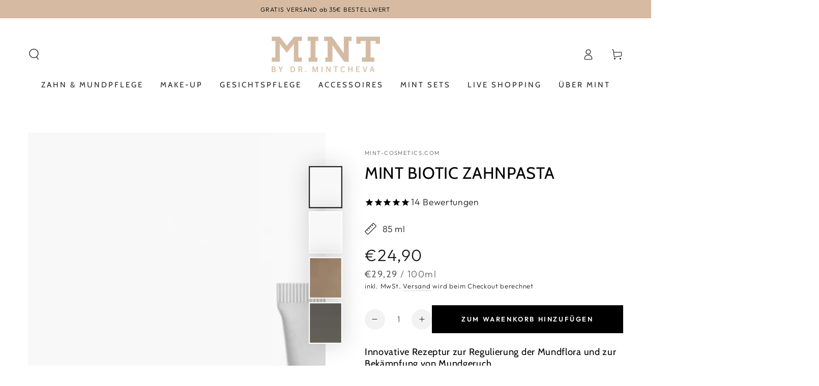

--- FILE ---
content_type: text/css
request_url: https://amaicdn.com/preorder2/store/0d740d814fe96228640e7b09bdddd026.css?1698293128
body_size: -194
content:

.design-pre-order-template-wrapper [data-editable="pre-order-button"] {
	background-color: #57595a;
	padding-left: 30px;
	padding-top: 13px;
	border-radius: 0px;
	border-color: #0d0d0e;
	border-width: 0px;
	color: #FFFFFF;
	font-size: 16px;
	font-family: Arial, sans-serif;
	font-style: normal;
	font-weight: bold;
	text-decoration: none;
	padding-bottom: 13px;
	padding-right: 30px;
}
.design-pre-order-template-wrapper [data-editable="pre-order-message"] {
	background-color: rgba(199,182,173,0.7);
	border-radius: 0px;
	border-color: #D7D7D7;
	border-width: 0px;
	color: #000000;
	font-size: 14px;
	font-family: Geneva, Tahoma, sans-serif;
	font-style: normal;
	font-weight: normal;
	text-decoration: none;
}
.design-pre-order-template-wrapper [data-editable="pre-order-button-hover"] {
	background-color: #000000;
	border-color: #000000;
	color: #FFFFFF;
	font-size: 16px;
	font-family: Arial, sans-serif;
	font-style: normal;
	font-weight: bold;
	text-decoration: none;
	padding-top: 13px;
	padding-bottom: 13px;
	padding-left: 30px;
	padding-right: 30px;
	border-radius: 0px;
	border-width: 0px;
}

--- FILE ---
content_type: image/svg+xml
request_url: https://cdn.shopify.com/s/files/1/0099/6992/6191/files/ad_MINT_alle_Icons_2023_ocean_friendly_crv_2_480x480.svg?v=1678092604
body_size: 9593
content:
<?xml version="1.0" encoding="utf-8"?>
<!-- Generator: Adobe Illustrator 26.5.2, SVG Export Plug-In . SVG Version: 6.00 Build 0)  -->
<svg version="1.1" id="Ebene_1" xmlns="http://www.w3.org/2000/svg" xmlns:xlink="http://www.w3.org/1999/xlink" x="0px" y="0px"
	 width="511.999px" height="511.999px" viewBox="0 0 511.999 511.999" style="enable-background:new 0 0 511.999 511.999;"
	 xml:space="preserve">
<style type="text/css">
	.st0{fill:#CFBBA9;}
</style>
<g>
	<path class="st0" d="M257.355,511.767c-68.162,0-132.243-26.544-180.441-74.741C28.717,388.829,2.174,324.747,2.174,256.586
		c0-68.162,26.543-132.243,74.741-180.441C125.112,27.948,189.194,1.404,257.355,1.404c68.162,0,132.243,26.543,180.441,74.741
		c48.197,48.198,74.74,112.279,74.74,180.441c0,68.161-26.543,132.243-74.74,180.44
		C389.599,485.223,325.518,511.767,257.355,511.767z M257.355,7.904c-66.425,0-128.875,25.867-175.845,72.837
		S8.674,190.16,8.674,256.586c0,66.425,25.867,128.875,72.837,175.845s109.419,72.837,175.845,72.837
		c66.426,0,128.875-25.867,175.845-72.837s72.837-109.42,72.837-175.845c0-66.425-25.867-128.875-72.837-175.845
		S323.781,7.904,257.355,7.904z"/>
	<g>
		<path class="st0" d="M48.882,280.965c-0.619-6.564-0.932-13.255-0.932-19.886c0-69.061,34.041-133.651,91.06-172.779l3.678,5.359
			C87.436,131.575,54.45,194.162,54.45,261.079c0,6.429,0.304,12.914,0.904,19.276L48.882,280.965z"/>
		<path class="st0" d="M465.969,279.387l-6.477-0.561c0.508-5.861,0.766-11.832,0.766-17.747
			c0-63.254-28.723-121.769-78.802-160.539l3.979-5.14c24.747,19.158,45.222,44.028,59.212,71.921
			c14.672,29.253,22.111,60.798,22.111,93.757C466.758,267.18,466.492,273.34,465.969,279.387z"/>
		<g>
			<path class="st0" d="M56.559,308.913c12.162-4.028,21.381,1.486,24.377,10.529c2.977,8.989-1.129,18.915-13.293,22.942
				c-12.213,4.044-21.379-1.486-24.358-10.475C40.291,322.866,44.343,312.958,56.559,308.913z M65.595,336.55
				c9.836-3.256,13.104-9.504,11.056-15.692c-2.067-6.238-8.401-9.246-18.236-5.987c-9.836,3.257-12.915,9.38-10.846,15.621
				C49.619,336.677,55.757,339.806,65.595,336.55z"/>
			<path class="st0" d="M73.777,354.98c10.782-6.487,20.95-3.633,26.174,5.051c2.868,4.772,3.255,7.788,3.123,11.246l-4.053,2.441
				l-1.206-2.004c0.58-2.495,0.498-5.437-1.741-9.157c-3.644-6.063-10.523-7.449-18.919-2.396
				c-8.828,5.31-11.114,11.559-7.41,17.714c2.554,4.245,5.688,5.675,8.794,6.407l1.006,1.669l-3.963,2.382
				c-3.381-1.085-6.965-3.477-9.863-8.296C60.379,371.163,62.946,361.497,73.777,354.98z"/>
			<path class="st0" d="M113.199,379.599l16.214,17.533l-3.436,3.178l-12.132-13.121l-8.919,8.241l8.883,9.605l-3.272,3.027
				l-8.883-9.606L92,407.379l12.553,13.571l-3.355,3.1l-16.631-17.983L113.199,379.599z"/>
			<path class="st0" d="M115.182,434.251l31.942-22.894l5.271,3.733l-10.995,37.724l-1.063,1.501L135.66,451l3.347-11.002
				l-11.677-8.266l-9.164,6.883l-4.044-2.863L115.182,434.251z M131.082,428.929l9.272,6.563l5.345-17.296l-0.091-0.065
				L131.082,428.929z"/>
			<path class="st0" d="M172.728,427.743l6.432,2.663l4.722,33.004l0.1,0.041l10.978-26.501l4.835,2.005l-14.917,36.019l-5.148-2.13
				l-5.075-35.924l-0.102-0.04l-11.958,28.866l-4.786-1.983L172.728,427.743z"/>
			<path class="st0" d="M228.635,484.956l3.177-38.858l23.92,1.94l-0.381,4.663l-17.928-1.453l-1.059,12.989l13.597,1.103
				l-0.368,4.496l-13.597-1.101l-1.365,16.708L228.635,484.956z"/>
			<path class="st0" d="M283.631,468.638c-0.546,0.122-1.157,0.198-1.818,0.281l-5.473,0.673l1.984,16.139l-5.97,0.734
				l-4.754-38.695l11.441-1.405c8.566-1.052,14.239,1.732,15.173,9.303c0.653,5.306-1.254,8.964-5.088,11.118l10.257,14.507
				l0.223,1.823l-5.471,0.673L283.631,468.638z M275.796,465.168l5.307-0.653c5.252-0.645,7.673-2.849,7.07-7.769
				c-0.591-4.812-3.649-6.398-8.734-5.773l-5.307,0.65L275.796,465.168z"/>
			<path class="st0" d="M318.135,478.285l-11.026-37.39l5.875-1.734l11.024,37.386L318.135,478.285z"/>
			<path class="st0" d="M327.123,434.427l21.6-10.211l1.999,4.23l-16.163,7.641l5.192,10.974l11.83-5.594l1.905,4.028l-11.832,5.594
				l5.617,11.883l16.716-7.903l1.954,4.127l-22.155,10.476L327.123,434.427z"/>
			<path class="st0" d="M359.367,418.005l5.528-4.229l30.909,12.449l0.089-0.066l-17.424-22.77l4.155-3.18l23.686,30.95
				l-4.422,3.382l-33.615-13.606l-0.089,0.068l18.979,24.804l-4.112,3.147L359.367,418.005z"/>
			<path class="st0" d="M392.363,390.697l7.065-8.606c8.016-9.768,16.84-11.383,27.343-2.756
				c10.414,8.556,10.771,17.779,2.681,27.632l-6.959,8.476L392.363,390.697z M425.925,404.069
				c5.826-7.098,5.281-13.021-3.068-19.879c-8.265-6.788-14.133-6.134-19.963,0.965l-3.147,3.829l23.031,18.917L425.925,404.069z"/>
			<path class="st0" d="M452.486,374.692l-34.593-17.985l2.775-5.336l30.537,15.876l8.016-15.417l4.053,2.105L452.486,374.692z"/>
			<path class="st0" d="M473.034,326.987l-14.968-4.375l-23.924,5.429l-1.871-0.545l1.548-5.294l19.631-4.243l0.015-0.053
				l-14.322-13.931l1.359-4.649l1.871,0.545l17.22,16.922l15.126,4.419L473.034,326.987z"/>
		</g>
		<g>
			<path class="st0" d="M165.734,260.091c-5.662,0-10.268-4.606-10.268-10.268s4.606-10.268,10.268-10.268
				s10.268,4.606,10.268,10.268S171.396,260.091,165.734,260.091z M165.734,246.055c-2.078,0-3.768,1.69-3.768,3.768
				s1.69,3.768,3.768,3.768s3.768-1.69,3.768-3.768S167.812,246.055,165.734,246.055z"/>
			<path class="st0" d="M191.081,282.037c-6.297,0-11.421-5.123-11.421-11.421s5.124-11.421,11.421-11.421
				s11.421,5.123,11.421,11.421S197.378,282.037,191.081,282.037z M191.081,265.695c-2.713,0-4.921,2.207-4.921,4.921
				s2.208,4.921,4.921,4.921s4.921-2.207,4.921-4.921S193.794,265.695,191.081,265.695z"/>
			<path class="st0" d="M155.587,302.636c-8.25,0-14.961-6.712-14.961-14.962c0-8.249,6.712-14.961,14.961-14.961
				s14.961,6.712,14.961,14.961C170.548,295.924,163.836,302.636,155.587,302.636z M155.587,279.213
				c-4.666,0-8.461,3.796-8.461,8.461c0,4.666,3.796,8.462,8.461,8.462s8.461-3.796,8.461-8.462
				C164.048,283.009,160.252,279.213,155.587,279.213z"/>
		</g>
		<g>
			<path class="st0" d="M257.354,115.126c38.985,0,75.637,15.182,103.204,42.749c27.567,27.567,42.749,64.219,42.749,103.204
				c0,25.044-6.448,49.747-18.646,71.437c-0.774,1.376-1.571,2.741-2.389,4.09c-0.058-0.409-0.149-0.82-0.278-1.23
				c-0.619-1.981-2.584-5.304-8.792-5.304c-2.642,0-5.851,0.522-8.364,1.131c0.005-0.038,0.011-0.076,0.016-0.112
				c0.01-0.075,0.777-6.577-1.125-11.055c5.079,3.241,7.731,3.241,8.692,3.241c1.931,0,3.687-0.631,5.079-1.824
				c1.904-1.632,2.874-3.957,2.659-6.378c-0.196-2.214-1.296-3.936-2.661-5.29c2.931-2.005,3.574-5.002,3.16-7.236
				c-0.154-0.829-0.422-1.557-0.781-2.198c1.772,0.113,3.269,0.183,4.375,0.183c0.491,0,0.911-0.013,1.286-0.041l0.972-0.069
				c4.677-0.324,10.497-0.728,12.231-6.276c0.645-2.063,0.331-4.285-0.862-6.097c-2.131-3.237-6.132-4.226-12.772-4.917
				c-1.579-0.164-4.08-0.27-7.247-0.403c-0.798-0.034-1.768-0.074-2.825-0.123c0.681-0.35,1.268-0.657,1.72-0.905
				c1.659-0.91,3.395-1.896,4.849-2.938c5.34-3.829,4.82-7.825,4.035-9.867c-0.868-2.258-3.224-4.67-7.23-4.67
				c-3.672,0-7.897,2.116-9.543,3.026c-1.712,0.946-5.741,2.727-9.465,4.247c0.567-1.652,1.133-3.284,1.569-4.54
				c0.977-2.814,1.749-5.036,2.116-6.204c1.283-4.084,0.952-8.088-0.91-10.986c-1.532-2.385-3.956-3.896-6.826-4.255
				c-0.368-0.046-0.739-0.069-1.102-0.069c-1.658,0-5.762,0.545-8.047,5.597c-0.768,1.698-1.212,3.589-1.727,5.779
				c-0.286,1.218-0.582,2.478-0.961,3.807c-0.29,1.019-0.57,1.995-0.838,2.928c-0.217-1.286-0.783-2.503-1.658-3.511
				c-0.911-1.051-2.078-1.82-3.52-2.315c1.058-2.602,1.823-4.677,2.167-6.346c0.827-4.016-0.426-6.609-1.622-8.077
				c-1.14-1.398-3.263-3.065-6.905-3.065c-5.403,0-7.535,5.083-9.415,9.568c-0.061,0.145-0.12,0.292-0.177,0.44
				c-1.13-1.552-2.304-3.176-3.232-4.46l-0.635-0.878c-3.203-4.428-6.749-6.673-10.539-6.674c-1.715,0-3.355,0.494-4.767,1.405
				c0.087-0.841,0.083-1.672-0.044-2.473c-0.347-2.19-1.512-4.046-3.28-5.224c-1.254-0.836-2.704-1.279-4.192-1.279
				c-2.677,0-4.665,1.299-6.17,2.903c-1.185-2.374-3.015-5.518-7.143-5.519c-0.487,0-3.878,0.117-5.759,3.259
				c0.061-1.521-0.214-3.399-1.523-5.076c-1.32-1.691-3.314-2.661-5.474-2.661c-1.168,0-2.333,0.286-3.461,0.85
				c-0.879,0.439-1.619,1.011-2.404,1.933c-2.776-4.684-5.396-8.143-9.749-8.143c-1.323,0-2.615,0.37-3.735,1.07
				c-4.904,3.065-3.155,9.212-2.58,11.233c0.367,1.29,0.834,2.654,1.311,3.94c-0.258-0.066-0.516-0.121-0.778-0.165
				c-0.447-0.074-0.904-0.112-1.357-0.112c-3.763-0.001-7.224,2.588-8.228,6.155c-1.014,3.603,0.561,7.295,4.012,9.404
				c0.93,0.568,1.936,0.966,3.038,1.32c-0.296,0.584-0.559,1.248-0.775,2.004c-0.245,0.858-0.434,1.843-0.567,2.946
				c-1.615-0.855-3.435-1.877-4.781-2.633c-1.326-0.745-2.698-1.515-3.97-2.203c-0.409-0.221-10.078-5.417-15.01-5.417
				c-4.217,0-6.764,3.065-7.1,6.092c-0.581,5.227,3.957,7.903,12.997,13.234c0.682,0.402,1.257,0.741,1.655,0.984
				c0.055,0.033,0.109,0.067,0.164,0.1c-1.645,0.849-3.721,1.705-4.735,2.123c-2.373,0.978-3.681,1.517-4.869,2.705
				c-2.254,2.254-2.906,5.655-1.66,8.663c1.278,3.084,4.29,5.078,7.675,5.078c0.916,0,1.842-0.144,2.752-0.429
				c1.038-0.324,2.139-0.821,3.334-1.421c-0.71,1.413-1.034,3.002-0.643,4.82c0.54,2.516,2.372,4.483,4.901,5.261
				c0.063,0.019,0.125,0.038,0.188,0.055c-0.443,2.769-0.049,6.71,0.652,10.022c-1.195-0.054-2.486-0.103-3.783-0.103
				c-0.908,0-1.731,0.023-2.515,0.071c-1.107,0.067-2.36,0.117-3.687,0.171c-7.124,0.286-10.375,0.417-12.795,2.837
				c-1.58,1.579-2.409,3.67-2.335,5.886c0.083,2.486,1.322,4.899,3.488,6.794c2.04,1.785,4.615,2.134,8.374,2.134
				c3.307,0,7.37-0.317,9.322-0.47l0.712-0.055c0.03-0.002,0.062-0.002,0.097-0.002c0.333,0,0.72,0.027,1.122,0.073
				c-0.961,2.173-2.598,5.961-4.34,9.998c-0.799,1.851-1.422,3.296-1.597,3.691c-1.131,2.545-0.883,5.59,0.648,7.945
				c1.451,2.233,3.865,3.566,6.458,3.566c1.596,0,3.157-0.502,4.515-1.453c2.049-1.434,3.204-3.668,4.803-6.76
				c0.862-1.668,1.84-3.558,2.745-4.814c2.586-3.592,6.524-8.038,8.679-9.894c-1.09,3.114-2.626,6.899-3.45,8.381
				c-0.49,0.881-4.704,8.748-1.923,13.475c1.198,2.036,3.403,3.301,5.756,3.301c0.358,0,0.75-0.033,1.103-0.091
				c2.528-0.421,4.437-2.04,7.567-6.414c1.224-1.711,3.49-5.097,4.91-8.546c1.056-2.564,3.013-6.388,4.442-9.18
				c0.147-0.287,0.285-0.557,0.415-0.811c1.204,0.725,2.756,1.755,4.426,3.04c2.857,2.198,12.396,13.147,14.745,16.47
				c0.467,2.247,0.32,8.732-0.439,19.297c-0.099,1.384-0.182,2.547-0.228,3.373c-0.265,4.762-1.034,20.446-1.11,21.998
				c-0.786,8.962-3.449,18.581-24.469,19.783c-0.492,0.023-6.408,0.295-9.364,0.295c-38.985,0-75.637-15.182-103.204-42.749
				c-27.567-27.567-42.749-64.219-42.749-103.204s15.182-75.637,42.749-103.204C181.717,130.308,218.369,115.126,257.354,115.126
				 M274.618,238.192c0.095,1.196,0.272,2.613,0.501,4.4c0.324,2.529,0.797,6.212,0.696,8.333c-0.712-0.543-1.584-1.466-1.804-2.439
				C273.636,246.823,274.083,241.984,274.618,238.192 M298.768,248.833c0.482,1.968,1.453,3.747,2.239,5.016
				c-1.149,0.475-2.178,1.254-2.986,2.289c-0.604,0.774-1.062,1.675-1.397,2.621c-0.947-0.327-2.341-0.747-3.846-0.994
				c1.726-2.835,3.353-5.268,4.413-6.611C297.212,251.128,297.898,250.236,298.768,248.833 M340.732,270.2
				c-2.912,9.787-4.043,12.65-4.476,13.451c-0.33,0.595-1.231,1.299-2.152,1.678c-0.2-0.683-0.385-1.468-0.511-1.998
				c-0.217-0.918-0.422-1.785-0.704-2.631c-0.495-1.486-1.003-3.95-1.215-5.677c0.729-0.319,1.571-0.649,2.14-0.872
				c0.532-0.208,1.044-0.409,1.516-0.605C337.061,272.831,339.188,271.951,340.732,270.2 M302.572,281.433
				c2.076,0,3.783,0.302,5.074,0.898c2.095,0.967,3.741,5.265,3.888,8.562c-7.044-4.42-10.242-4.991-12.244-4.991
				c-3.575-0.001-6.535,2.232-7.366,5.556c-0.391,1.564-0.283,3.013,0.171,4.354c-0.542-0.663-1.059-1.294-1.542-1.882
				c-2.542-3.092-4.079-7.255-4.893-11.292c0.848,0.293,1.849,0.477,3.024,0.477c1.612,0,3.473-0.321,6.049-0.766l0.416-0.072
				l0.26-0.045C297.467,281.876,300.029,281.433,302.572,281.433 M253.614,285.041c1.599,0,3.967,0.451,6.169,2.599
				c3.289,3.209,3.203,9.439,1.237,13.371c-0.521,1.041-2.291,1.411-3.649,1.411c-1.559,0-2.849-0.424-3.48-0.788
				c-1.89-1.088-3.529-5.135-3.809-6.599c-0.462-2.771-1.84-5.058-3.746-6.491c1.382-1.014,2.81-2.059,3.971-2.74
				C250.611,285.625,251.752,285.041,253.614,285.041 M297.476,302.39c1.515,1.174,3.11,2.199,4.495,3.089
				c1.085,0.697,2.162,1.308,3.204,1.898c0.931,0.528,2.193,1.242,3.034,1.832c-0.545,0.83-1.427,1.904-2.413,2.902
				C304.657,311.058,300.878,306.528,297.476,302.39 M342.224,308.711c2.365,0.698,5.08,1.952,6.791,3.333
				c-0.984,1.37-2.7,4.095-1.495,7.471c0.408,1.141,1.037,2.132,1.827,2.927c-0.112,0.403-0.218,0.822-0.321,1.253
				c-1.529-1.059-3.257-1.604-4.882-1.604c-1.945,0-3.753,0.737-5.092,2.076c-2.98,2.98-1.994,6.756-1.52,8.57
				c0.235,0.901,0.502,1.923,0.652,3.186c0.366,3.073-0.239,5.471-2.022,8.018c-0.105,0.15-1.179,1.462-6.571,1.462l-0.49-0.002
				l-0.398-0.001c-0.263,0-0.535-0.064-0.653-0.118c-0.074-0.144-0.346-0.796-0.243-2.421c0.407-6.37,7.367-21.035,9.987-26.556
				c0.365-0.768,0.683-1.438,0.94-1.989C340.174,311.231,341.472,309.504,342.224,308.711 M373.508,349.458
				c-3.59,4.707-7.464,9.196-11.593,13.436c-0.564-1.171-1.279-2.407-2.145-3.707c-0.467-0.701-1.233-1.927-1.998-3.185
				c1.835-0.77,4.315-1.772,6.198-2.534C368.842,351.499,371.932,350.24,373.508,349.458 M340.403,363.199
				c1.114,1.22,2.812,3.46,3.82,4.789c2.087,2.753,3.434,4.498,4.788,5.634c0.199,0.167,0.413,0.341,0.643,0.518
				c-4.49,3.673-9.203,7.084-14.109,10.203c-0.243,0.13-1.062,0.549-2.423,1.078c-0.804,0.313-1.286,0.456-1.567,0.52
				c-0.399-0.99-0.849-2.625-1.082-4.006c-0.542-6.279-1.108-13.112-1.313-15.98c0.173-0.177,0.351-0.356,0.507-0.514
				C331.413,364.56,337.052,363.4,340.403,363.199 M257.354,108.626c-84.197,0-152.453,68.255-152.453,152.453
				s68.255,152.453,152.453,152.453c3.262,0,9.703-0.304,9.703-0.304c26.262-1.49,29.76-15.856,30.617-25.834
				c0,0,0.835-17.054,1.114-22.078c0.279-5.023,1.993-22.884-0.05-26.094c-2.043-3.209-12.927-15.768-16.555-18.559
				c-3.628-2.791-7.256-4.884-8.791-5.302c-0.436-0.119-0.894-0.181-1.336-0.181c-1.116,0-2.131,0.398-2.431,1.298
				c-0.419,1.256-4.744,9.07-6.698,13.814c-1.954,4.744-6.698,10.884-7.535,11.024c-0.012,0.002-0.024,0.003-0.035,0.003
				c-0.766,0,0.474-4.644,1.849-7.119c1.395-2.512,5.023-11.582,5.442-14.931c0.419-3.349-0.837-3.293-1.954-4.089
				c-0.445-0.317-1.244-0.508-2.256-0.508c-1.529,0-3.543,0.435-5.558,1.526c-3.349,1.814-9.349,9.07-11.861,12.559
				c-2.512,3.488-4.605,9.07-6,10.047c-0.277,0.194-0.543,0.278-0.788,0.278c-0.985,0-1.613-1.365-1.166-2.371
				c0.558-1.256,5.582-12.977,6.558-15.07c0.977-2.093,1.674-4.465,0.14-5.861c-1.406-1.278-5.623-1.971-7.822-1.971
				c-0.201,0-0.386,0.006-0.55,0.018c-1.252,0.089-6.001,0.508-9.581,0.508c-2.005,0-3.643-0.131-4.094-0.526
				c-1.256-1.099-1.674-2.355-0.837-3.192c0.837-0.837,7.675-0.837,12.279-1.116c0.693-0.042,1.405-0.059,2.122-0.059
				c2.802,0,5.682,0.255,7.819,0.255c0.951,0,1.754-0.051,2.338-0.197c2.233-0.558,1.954-2.791,0.977-4.326
				c-0.977-1.535-2.512-11.442-1.256-11.721c0.118-0.026,0.234-0.039,0.347-0.039c1.087,0,1.912,1.173,2.165,2.69
				c0.279,1.674,2.372,8.512,6.977,11.163c1.813,1.044,4.252,1.655,6.723,1.655c3.806,0,7.686-1.45,9.463-5.004
				c2.93-5.861,3.209-15.349-2.512-20.931c-3.305-3.224-7.215-4.446-10.708-4.446c-2.554,0-4.886,0.653-6.595,1.655
				c-3.825,2.242-8.523,6.604-10.558,6.604c-0.118,0-0.227-0.015-0.326-0.045c-1.814-0.558,2.093-3.628,3.768-5.163
				c1.674-1.535,5.023-5.302,4.326-7.396c-0.365-1.095-2.295-1.502-4.453-1.502c-1.967,0-4.124,0.339-5.455,0.805
				c-2.791,0.977-7.396,3.907-9.628,4.605c-0.293,0.092-0.565,0.133-0.813,0.133c-1.642,0-2.268-1.796-1.419-2.644
				c0.977-0.977,12.419-4.186,12.977-8.372c0.558-4.186-2.233-5.163-4.744-6.698c-2.512-1.535-11.721-6.698-11.582-7.954
				c0.024-0.213,0.252-0.31,0.64-0.31c1.9,0,7.631,2.318,11.919,4.635c5.163,2.791,12,6.977,14.233,7.116
				c0.086,0.005,0.17,0.008,0.254,0.008c2.094,0,3.519-1.682,3.653-5.171c0.128-3.336,0.728-5.492,1.584-5.492
				c0.075,0,0.152,0.017,0.23,0.05c0.977,0.419,1.535,8.512,4.326,12.419c2.114,2.959,5.268,4.317,7.038,4.317
				c0.567,0,0.992-0.139,1.195-0.41c0.837-1.116,4.605-9.628-1.535-16.605c-6.14-6.977-14.931-7.396-17.442-8.931
				c-2.367-1.446-0.769-3.513,0.825-3.512c0.097,0,0.195,0.008,0.292,0.024c1.599,0.266,6.122,2.949,8.35,2.949
				c0.106,0,0.207-0.006,0.301-0.019c2.093-0.279,2.372-3.907,0.558-8.233c-1.814-4.326-3.768-9.907-2.651-10.605
				c0.089-0.056,0.186-0.082,0.29-0.082c1.199,0,3.321,3.503,4.733,5.943c1.535,2.651,2.512,7.814,3.628,8.372
				c0.362,0.181,0.666,0.274,0.925,0.274c0.539,0,0.885-0.403,1.168-1.251c0.419-1.256,3.768-7.396,4.605-7.814
				c0.206-0.103,0.395-0.164,0.554-0.164c0.49,0,0.704,0.573,0.283,2.257c-0.558,2.233-2.372,13.256-1.395,17.582
				c0.977,4.326,5.163,7.396,7.535,7.814c0.343,0.061,0.718,0.095,1.111,0.095c2.324,0,5.269-1.2,5.866-5.258
				c0.698-4.744-1.395-13.954-1.116-16.745c0.09-0.905,0.254-1.267,0.473-1.267c0.455,0,1.145,1.572,1.9,3.081
				c1.116,2.233,2.93,9.489,3.907,9.489c0.977,0,2.233-3.349,3.349-5.023c0.988-1.482,2.632-4.931,4.157-4.931
				c0.198,0,0.395,0.058,0.587,0.187c1.674,1.116-1.256,7.116-3.349,9.768c-2.093,2.651-13.535,19.954-13.675,27.489
				c-0.14,7.535,1.954,17.163,7.116,23.443c5.163,6.279,14.233,17.582,16.187,19.117c1.389,1.092,2.708,2.465,4.257,2.465
				c0.629,0,1.297-0.227,2.022-0.791c2.512-1.954,7.954-7.478,7.117-10.995c-0.837-3.517-5.721-5.331-9.628-7.843
				c-3.907-2.512-7.675-5.302-7.256-6.977c0.108-0.433,0.478-0.633,1.059-0.633c1.664,0,5.058,1.639,8.988,4.121
				c4.864,3.072,6.558,4.5,7.989,4.5c0.129,0,0.256-0.012,0.383-0.035c1.535-0.279,1.395-4.884,1.395-9.628
				s-2.233-12.419-7.675-14.931c-2.444-1.128-5.17-1.496-7.798-1.496c-3.223,0-6.299,0.554-8.528,0.938
				c-2.454,0.423-4.241,0.744-5.361,0.744c-0.727,0-1.173-0.135-1.337-0.464c-0.419-0.837,1.674-2.651,4.744-3.07
				c3.07-0.419,4.884-0.698,4.047-1.814c-0.837-1.116-5.163-3.768-6.698-5.721c-0.818-1.041-0.249-1.488,0.989-1.488
				c1.085,0,2.684,0.343,4.313,0.93c3.489,1.256,6.837,3.07,7.675,3.488c0.047,0.023,0.09,0.035,0.128,0.035
				c0.647,0,0.135-3.167-0.128-4.221c-0.25-1.001,0.173-4.472,1.27-4.472c0.126,0,0.261,0.046,0.405,0.147
				c1.395,0.977-1.116,5.023,3.907,9.489c2.281,2.028,4.476,2.905,6.232,2.905c2.11,0,3.586-1.267,3.815-3.323
				c0.419-3.768-3.836-8.965-6.176-11.576c-2.341-2.611-8.103-9.813-6.662-11.704c0.503-0.66,1.159-1.013,1.93-1.012
				c1.439,0,3.28,1.229,5.273,3.983c3.061,4.231,7.022,9.723,8.013,10.894c0.788,0.931,1.974,1.691,3.107,1.691
				c0.291,0,0.579-0.05,0.855-0.161c1.35-0.54,2.161-6.032,3.331-8.823c1.17-2.791,2.341-5.582,3.421-5.582
				c1.08,0,2.791,0.27,2.161,3.331c-0.63,3.061-4.411,10.894-4.411,11.884c0,0.934,1.683,1.628,2.931,1.628
				c0.075,0,0.148-0.003,0.22-0.008c0.215-0.015,0.484-0.025,0.782-0.025c1.454,0,3.598,0.24,3.449,1.286
				c-0.18,1.26-0.81,1.621-3.421,2.701c-2.611,1.08-6.572,2.341-7.473,4.141c-0.9,1.801,0.45,8.373,1.35,11.074
				c0.9,2.701,1.35,8.733,5.132,9.273c0.346,0.049,0.697,0.073,1.053,0.073c3.529,0,7.395-2.35,9.031-5.295
				c1.801-3.241,6.122-18.419,7.833-24.424c1.65-5.792,1.876-10.437,4.474-10.436c0.096,0,0.195,0.006,0.297,0.019
				c2.881,0.36,3.331,3.691,2.341,6.842c-0.99,3.151-5.942,16.836-6.212,18.726c-0.215,1.508,0.027,3.016,2.008,3.016
				c0.502,0,1.116-0.097,1.863-0.316c3.691-1.08,14.045-5.402,17.466-7.292c2.407-1.33,4.947-2.215,6.399-2.215
				c0.612,0,1.03,0.157,1.163,0.504c0.45,1.17-3.151,3.241-5.942,4.772c-2.791,1.531-12.604,6.212-13.775,7.653
				c-1.17,1.44-1.621,2.701,1.44,4.051c3.061,1.35,18.816,1.44,23.138,1.891c4.321,0.45,8.553,1.17,8.103,2.611
				c-0.45,1.44-3.781,1.531-7.473,1.801c-0.219,0.016-0.491,0.023-0.812,0.023c-4.585,0-18.989-1.526-25.172-1.526
				c-0.693,0-1.284,0.019-1.745,0.062c-0.724,0.067-1.434,0.09-2.121,0.09c-1.525,0-2.934-0.114-4.122-0.114
				c-1.87,0-3.196,0.282-3.57,1.734c-0.72,2.791,1.531,3.871,4.862,4.501c3.331,0.63,11.344,2.251,16.025,2.971
				c4.682,0.72,7.112,1.711,5.222,2.791c-1.891,1.08-7.112,1.35-7.653,2.791c-0.54,1.44,0.72,3.061,3.781,4.862
				c3.061,1.801,4.772,3.241,3.511,4.321c-0.208,0.179-0.498,0.259-0.849,0.259c-1.771,0-5.104-2.042-7.434-3.77
				c-2.176-1.615-3.203-2.956-4.105-2.956c-0.255,0-0.499,0.107-0.757,0.345c-1.17,1.08-2.431,4.682-3.781,6.212
				c-0.814,0.922-1.464,1.452-1.951,1.452c-0.321,0-0.571-0.231-0.75-0.732c-0.45-1.26,4.682-4.321,1.531-8.283
				c-3.151-3.961-9.543-6.302-12.874-7.022c-0.222-0.048-0.444-0.071-0.668-0.071c-3.138,0-6.432,4.572-8.785,9.614
				c-2.521,5.402-10.984,22.418-11.524,30.88c-0.54,8.463,5.132,9.453,7.382,9.453c0.241,0,0.541,0.003,0.889,0.003
				c2.896,0,9.082-0.216,11.896-4.235c3.151-4.502,3.601-8.733,3.151-12.514c-0.45-3.781-1.621-5.762-0.99-6.392
				c0.114-0.114,0.287-0.172,0.495-0.172c0.946,0,2.631,1.192,2.926,3.773c0.352,3.084,1.568,9.102,2.885,9.102
				c0.028,0,0.057-0.003,0.086-0.009c1.35-0.27,3.241-7.292,4.231-11.434c0.98-4.097,1.519-8.194,2.751-8.194
				c0.013,0,0.027,0,0.04,0.001c1.26,0.09,1.711,5.762,1.35,8.373c-0.36,2.611-1.711,9.003-0.72,9.453
				c0.167,0.076,0.373,0.111,0.617,0.111c1.204,0,3.352-0.849,6.495-1.821c2.392-0.74,5.973-1.373,8.395-1.373
				c1.407,0,2.423,0.213,2.588,0.742c0.45,1.44-2.071,4.772-5.132,6.302c-3.061,1.531-17.016,6.842-18.546,7.833
				c-1.531,0.99-3.151,1.801-2.701,2.971c0.45,1.17,3.871,6.752,4.952,8.373c1.08,1.621,3.241,5.672,2.431,6.392
				c-0.412,0.366-0.754,0.709-1.287,0.709c-0.515,0-1.208-0.32-2.314-1.249c-2.251-1.891-8.103-11.344-10.624-11.884
				c-0.293-0.063-0.718-0.093-1.244-0.093c-3.994,0-13.803,1.726-15.951,3.874c-2.431,2.431-2.791,2.881-2.791,4.231
				c0,1.35,1.436,17.961,1.436,17.961s1.133,7.406,3.797,8.836c1.206,0.647,2.3,0.919,3.404,0.919c1.334,0,2.682-0.398,4.259-1.011
				c2.248-0.874,3.39-1.547,3.39-1.547c42.637-27.029,70.939-74.636,70.939-128.854
				C409.807,176.882,341.551,108.626,257.354,108.626L257.354,108.626z"/>
		</g>
		<path class="st0" d="M240.596,74.277l3.527-0.38l0.811,7.541l-15.612,1.681l-0.811-7.541l3.525-0.38l-3.213-29.869l-5.096,0.549
			l-0.811-7.54l18.749-2.019l0.811,7.54l-5.096,0.549L240.596,74.277z"/>
		<polygon class="st0" points="218.355,83.768 215.619,76.694 209.697,78.95 198.86,50.931 204.782,48.675 202.046,41.602
			188.752,46.666 182.659,66.557 164.72,55.82 151.425,60.884 154.161,67.957 160.082,65.702 170.919,93.72 164.997,95.976
			167.733,103.05 181.063,97.972 169.373,67.747 187.2,78.298 193.335,58.619 205.026,88.845 		"/>
		<polygon class="st0" points="294.896,38.848 291.387,68.884 273.533,36.339 259.514,34.693 258.633,42.224 264.913,42.961
			261.426,72.791 257.211,72.297 256.331,79.828 269.095,81.326 272.551,51.761 290.217,83.807 298.201,84.744 302.568,47.382
			307.659,47.98 308.54,40.45 		"/>
		<polygon class="st0" points="364.723,62.119 325.683,45.398 320.664,57.057 327.662,60.054 329.686,55.351 338.239,59.014
			326.374,86.576 319.959,83.828 316.963,90.785 337.734,99.683 340.729,92.725 334.313,89.977 346.178,62.415 354.73,66.081
			352.706,70.782 359.703,73.779 		"/>
		<g>
			<path class="st0" d="M368.229,64.446c1.523-3.539,5.106-4.393,8.008-3.15c2.87,1.23,4.748,4.424,3.224,7.962
				c-1.51,3.508-5.138,4.38-8.008,3.15C368.552,71.165,366.72,67.953,368.229,64.446z M378.214,68.723
				c1.283-2.98,0.003-5.33-2.431-6.372c-2.465-1.056-5.054-0.364-6.337,2.616c-1.283,2.98-0.003,5.33,2.462,6.386
				C374.342,72.395,376.931,71.703,378.214,68.723z M373.614,67.561l-0.687-0.294l-0.909,2.111l-1.529-0.655l2.512-5.836
				l2.371,1.016c1.498,0.642,1.966,1.614,1.445,2.825c-0.307,0.714-0.909,1.081-1.667,1.124l0.277,2.361l-0.227,0.528l-1.373-0.588
				L373.614,67.561z M375.334,66.056c0.214-0.497,0.129-0.901-0.526-1.181l-0.718-0.307l-0.722,1.676l0.718,0.307
				C374.71,66.818,375.094,66.614,375.334,66.056z"/>
		</g>
		<path class="st0" d="M263.81,219.191c-1.696,0-2.938-0.653-3.696-1.223c-2.429-1.821-1.718-4.574-1.091-7.002
			c0.224-0.864,0.477-1.843,0.72-3.027c0.296-1.438,1.197-5.813-8.937-13.088c-8.963-6.436-20.951-6.771-25.143-5.152
			c-4.84,1.87-31.221,17.706-33.112,19.042c-0.111,0.088-0.254,0.214-0.375,0.32c-0.558,0.484-2.038,1.771-4.021,0.963
			c-2.023-0.822-2.199-2.931-2.256-3.624c-0.114-1.371-0.256-3.076,9.679-14.255c2.605-2.93,7.123-12.479,7.871-16.058
			c0.367-1.755-3.177-7.967-7.155-12.542c-1.598-1.837-4.812-6.517-7.394-10.277c-1.239-1.804-2.639-3.843-3.011-4.307
			c-1.233-1.31-1.17-2.975-0.546-4.064c1.4-2.446,4.292-1.693,5.847-1.288l0.735,0.192l0.574,0.497
			c1.498,1.234,14.919,9.07,21.369,12.835c1.845,1.077,3.453,2.016,4.635,2.711c4.067,2.392,12.204,6.087,20.99,3.955
			c7.329-1.78,17.444-10.893,19.294-13.131c0.289-0.796,0.456-3.176-0.277-9.877c-0.09-0.814-0.158-1.458-0.182-1.839
			c-0.136-2.167,0.937-3.301,1.588-3.785c2.094-1.554,4.272-0.746,10.098,1.416l0.94,0.349c6.12,2.267,18.667,8.41,21.371,9.743
			l8.565,1.042c11.547,1.404,30.056,11.484,30.241,11.585c0.19,0.104,18.927,11.476,18.042,17.95
			c-0.653,4.796-11.462,13.832-23.604,19.729c-11.346,5.511-23.401,7.591-27.94,8.375c-0.604,0.104-1.028,0.174-1.242,0.224
			c-1.211,0.331-2.291,0.625-5.274,2.283c-1.757,0.976-6.143,2.773-11.222,4.854c-4.212,1.725-9.979,4.088-11.014,4.756
			C266.893,218.753,265.198,219.191,263.81,219.191z M231.534,182.396c6.949,0,15.855,1.999,23.063,7.173
			c9.124,6.551,12.89,12.988,11.513,19.679c-0.212,1.027-0.429,1.917-0.622,2.677c1.57-0.96,5.599-2.627,11.938-5.225
			c4.271-1.749,9.109-3.732,10.53-4.521c3.671-2.04,5.312-2.487,6.759-2.882c0.346-0.094,0.777-0.17,1.809-0.348
			c4.291-0.741,15.688-2.708,26.206-7.816c11.229-5.455,18.184-12.031,19.759-14.438c-1.829-2.634-9.796-9.128-14.48-11.693
			c-4.857-2.66-19.339-9.792-27.903-10.834l-9.668-1.176l-0.498-0.248c-0.148-0.073-14.828-7.343-21.243-9.718l-0.944-0.351
			c-0.916-0.34-1.813-0.673-2.609-0.959c0.654,6.549,0.604,10.595-1.129,12.822c-1.691,2.175-13.074,13.168-22.986,15.576
			c-11.014,2.673-20.905-1.777-25.82-4.668c-1.177-0.692-2.778-1.627-4.616-2.7c-4.853-2.833-8.893-5.201-12.149-7.133
			c1.134,1.596,2.14,2.957,2.757,3.667c1.024,1.177,9.961,11.687,8.613,18.137c-0.937,4.482-5.735,14.715-9.13,18.762
			c8.694-5.154,19.412-11.297,22.64-12.544C225.346,182.851,228.217,182.396,231.534,182.396z M192.285,206.756L192.285,206.756
			L192.285,206.756z M342.795,177.228L342.795,177.228L342.795,177.228z M258.755,150.747L258.755,150.747L258.755,150.747z
			 M185.924,148.998c0.02,0.021,0.038,0.039,0.052,0.054C185.959,149.033,185.941,149.016,185.924,148.998z"/>
		<path class="st0" d="M313.123,176.843c-3.963,0-7.187-3.224-7.187-7.187s3.224-7.187,7.187-7.187s7.187,3.224,7.187,7.187
			S317.086,176.843,313.123,176.843z M313.123,168.969c-0.379,0-0.687,0.308-0.687,0.687c0,0.379,0.308,0.687,0.687,0.687
			s0.687-0.308,0.687-0.687C313.81,169.278,313.502,168.969,313.123,168.969z"/>
	</g>
</g>
</svg>


--- FILE ---
content_type: image/svg+xml
request_url: https://cdn.shopify.com/s/files/1/0099/6992/6191/files/RZ_MINT_Icons_2023_v1.0_kein_Mikroplastik_crv_100x100.svg?v=1679579370
body_size: 2845
content:
<?xml version="1.0" encoding="utf-8"?>
<!-- Generator: Adobe Illustrator 26.5.2, SVG Export Plug-In . SVG Version: 6.00 Build 0)  -->
<svg version="1.1" id="Ebene_1" xmlns="http://www.w3.org/2000/svg" xmlns:xlink="http://www.w3.org/1999/xlink" x="0px" y="0px"
	 width="572px" height="620px" viewBox="0 0 572 620" style="enable-background:new 0 0 572 620;" xml:space="preserve">
<style type="text/css">
	.st0{fill:#A59F99;}
	.st1{fill:#CFBBA9;}
</style>
<g>
	<path class="st0" d="M25.567,544.5h6.463v24.146h0.223c1.337-1.932,2.675-3.715,3.938-5.35L51.496,544.5h8.024l-18.128,21.249
		l19.54,28.826h-7.652l-16.494-24.592l-4.755,5.498v19.094h-6.463V544.5z"/>
	<path class="st0" d="M69.251,577.784c0.148,8.842,5.795,12.481,12.333,12.481c4.681,0,7.504-0.816,9.956-1.856l1.114,4.68
		c-2.303,1.041-6.241,2.229-11.961,2.229c-11.07,0-17.682-7.281-17.682-18.128c0-10.848,6.389-19.392,16.865-19.392
		c11.739,0,14.859,10.327,14.859,16.939c0,1.338-0.149,2.378-0.223,3.046H69.251z M88.419,573.103
		c0.075-4.16-1.708-10.624-9.064-10.624c-6.612,0-9.51,6.093-10.03,10.624H88.419z"/>
	<path class="st0" d="M110.112,548.512c0.074,2.229-1.561,4.012-4.161,4.012c-2.303,0-3.938-1.783-3.938-4.012
		c0-2.304,1.708-4.087,4.086-4.087C108.552,544.425,110.112,546.209,110.112,548.512z M102.831,594.575v-35.959h6.538v35.959
		H102.831z"/>
	<path class="st0" d="M120.216,568.348c0-3.714-0.074-6.761-0.297-9.732h5.795l0.372,5.943h0.148
		c1.783-3.417,5.944-6.761,11.887-6.761c4.978,0,12.705,2.972,12.705,15.305v21.472h-6.538v-20.729
		c0-5.795-2.155-10.624-8.321-10.624c-4.31,0-7.653,3.046-8.767,6.687c-0.297,0.817-0.446,1.932-0.446,3.046v21.62h-6.538V568.348z"
		/>
	<path class="st0" d="M219.621,572.584c-0.372-6.983-0.817-15.379-0.743-21.62h-0.223c-1.709,5.869-3.789,12.11-6.315,19.02
		l-8.841,24.295h-4.904l-8.098-23.849c-2.377-7.059-4.383-13.522-5.795-19.466h-0.148c-0.148,6.241-0.52,14.637-0.966,22.14
		l-1.337,21.472h-6.167l3.492-50.075h8.247l8.544,24.221c2.08,6.166,3.789,11.664,5.052,16.865h0.223
		c1.263-5.053,3.046-10.551,5.275-16.865l8.916-24.221h8.247l3.121,50.075h-6.315L219.621,572.584z"/>
	<path class="st0" d="M245.102,548.512c0.074,2.229-1.561,4.012-4.161,4.012c-2.303,0-3.938-1.783-3.938-4.012
		c0-2.304,1.708-4.087,4.086-4.087C243.542,544.425,245.102,546.209,245.102,548.512z M237.821,594.575v-35.959h6.538v35.959
		H237.821z"/>
	<path class="st0" d="M261.669,575.11h0.148c0.892-1.264,2.155-2.823,3.195-4.087l10.55-12.407h7.875l-13.893,14.785l15.825,21.174
		h-7.95l-12.407-17.236l-3.343,3.715v13.521h-6.464v-52.749h6.464V575.11z"/>
	<path class="st0" d="M291.312,569.835c0-4.234-0.074-7.875-0.298-11.219h5.721l0.224,7.059h0.297
		c1.635-4.829,5.572-7.876,9.955-7.876c0.743,0,1.264,0.074,1.857,0.224v6.166c-0.668-0.148-1.337-0.223-2.229-0.223
		c-4.606,0-7.875,3.491-8.767,8.396c-0.148,0.892-0.298,1.932-0.298,3.046v19.168h-6.463V569.835z"/>
	<path class="st0" d="M347.404,576.298c0,13.299-9.213,19.094-17.905,19.094c-9.732,0-17.236-7.133-17.236-18.5
		c0-12.035,7.875-19.094,17.831-19.094C340.421,557.798,347.404,565.302,347.404,576.298z M318.875,576.669
		c0,7.875,4.532,13.819,10.921,13.819c6.241,0,10.922-5.869,10.922-13.968c0-6.092-3.046-13.819-10.772-13.819
		C322.218,562.702,318.875,569.835,318.875,576.669z"/>
	<path class="st0" d="M355.649,570.355c0-4.606-0.148-8.321-0.298-11.739h5.87l0.297,6.167h0.148
		c2.675-4.384,6.909-6.984,12.778-6.984c8.693,0,15.23,7.355,15.23,18.277c0,12.927-7.875,19.316-16.345,19.316
		c-4.755,0-8.915-2.08-11.069-5.646h-0.148v19.539h-6.464V570.355z M362.113,579.939c0,0.966,0.148,1.857,0.297,2.674
		c1.188,4.532,5.126,7.652,9.807,7.652c6.909,0,10.922-5.646,10.922-13.893c0-7.207-3.789-13.373-10.699-13.373
		c-4.457,0-8.618,3.194-9.881,8.098c-0.223,0.817-0.445,1.783-0.445,2.675V579.939z"/>
	<path class="st0" d="M397.922,541.826h6.538v52.749h-6.538V541.826z"/>
	<path class="st0" d="M435.366,594.575l-0.521-4.532h-0.223c-2.006,2.823-5.869,5.35-10.996,5.35
		c-7.28,0-10.995-5.127-10.995-10.327c0-8.692,7.727-13.447,21.619-13.373v-0.743c0-2.972-0.816-8.321-8.172-8.321
		c-3.344,0-6.835,1.041-9.361,2.675l-1.486-4.309c2.973-1.932,7.281-3.195,11.813-3.195c10.995,0,13.67,7.504,13.67,14.711v13.447
		c0,3.12,0.148,6.166,0.595,8.618H435.366z M434.4,576.224c-7.133-0.148-15.23,1.114-15.23,8.098c0,4.235,2.823,6.241,6.166,6.241
		c4.681,0,7.652-2.972,8.692-6.019c0.223-0.668,0.372-1.411,0.372-2.08V576.224z"/>
	<path class="st0" d="M450.373,587.888c1.932,1.263,5.349,2.601,8.618,2.601c4.755,0,6.983-2.378,6.983-5.35
		c0-3.12-1.857-4.829-6.687-6.612c-6.464-2.303-9.51-5.869-9.51-10.179c0-5.795,4.681-10.55,12.407-10.55
		c3.641,0,6.835,1.04,8.841,2.229l-1.634,4.755c-1.412-0.892-4.012-2.081-7.355-2.081c-3.863,0-6.018,2.229-6.018,4.904
		c0,2.972,2.154,4.309,6.835,6.092c6.24,2.378,9.436,5.498,9.436,10.847c0,6.315-4.903,10.773-13.447,10.773
		c-3.938,0-7.578-0.966-10.104-2.452L450.373,587.888z"/>
	<path class="st0" d="M488.56,548.289v10.327h9.361v4.978h-9.361v19.392c0,4.457,1.263,6.983,4.903,6.983
		c1.709,0,2.972-0.223,3.789-0.445l0.297,4.903c-1.263,0.52-3.269,0.892-5.795,0.892c-3.046,0-5.497-0.966-7.058-2.749
		c-1.857-1.932-2.526-5.127-2.526-9.361v-19.614h-5.572v-4.978h5.572v-8.618L488.56,548.289z"/>
	<path class="st0" d="M512.556,548.512c0.074,2.229-1.56,4.012-4.16,4.012c-2.303,0-3.938-1.783-3.938-4.012
		c0-2.304,1.709-4.087,4.086-4.087C510.996,544.425,512.556,546.209,512.556,548.512z M505.275,594.575v-35.959h6.538v35.959
		H505.275z"/>
	<path class="st0" d="M529.123,575.11h0.149c0.892-1.264,2.154-2.823,3.194-4.087l10.55-12.407h7.875l-13.893,14.785l15.824,21.174
		h-7.949l-12.407-17.236l-3.344,3.715v13.521h-6.463v-52.749h6.463V575.11z"/>
</g>
<g id="Content_00000085956608825433618770000015898979352611761571_">
	<path class="st1" d="M283.175,416.981c23.562,0.006,42.668-19.09,42.674-42.652c0-1.475-0.076-2.949-0.228-4.416
		c-2.443-23.425-23.413-40.433-46.838-37.99c-23.425,2.443-40.433,23.413-37.99,46.838
		C243.057,400.47,261.348,416.965,283.175,416.981z M255.175,351.59c6.016-7.458,14.767-12.199,24.3-13.165
		c1.267-0.133,2.539-0.199,3.813-0.2c19.943,0.037,36.08,16.234,36.043,36.177c-0.037,19.943-16.234,36.08-36.177,36.043
		c-19.943-0.037-36.08-16.234-36.043-36.177C247.127,366.01,249.973,358.005,255.175,351.59z"/>
	<path class="st1" d="M357.434,347.676c7.562,6.17,17.024,9.537,26.784,9.53c1.503,0,3.005-0.079,4.5-0.235
		c23.423-2.441,40.433-23.407,37.992-46.83c-2.441-23.423-23.407-40.433-46.83-37.992c-23.423,2.441-40.433,23.407-37.992,46.83
		c1.172,11.247,6.763,21.568,15.543,28.692L357.434,347.676z M380.555,278.647c19.818-2.079,37.57,12.301,39.649,32.119
		c0.002,0.016,0.003,0.031,0.005,0.047c2.065,19.83-12.337,37.58-32.167,39.645c-19.83,2.065-37.58-12.337-39.645-32.167
		C346.333,298.465,360.729,280.717,380.555,278.647L380.555,278.647z"/>
	<path class="st1" d="M387.362,257.804c1.488-0.001,2.975-0.078,4.455-0.232c23.412-2.453,40.403-23.42,37.95-46.832
		s-23.42-40.403-46.832-37.95s-40.403,23.42-37.95,46.832C347.258,241.319,365.546,257.797,387.362,257.804z M359.354,192.412
		c6.017-7.458,14.767-12.198,24.3-13.165c1.267-0.133,2.539-0.199,3.813-0.2c19.942,0.036,36.08,16.231,36.044,36.174
		s-16.231,36.08-36.174,36.044c-19.942-0.036-36.08-16.231-36.044-36.174c0.015-8.26,2.861-16.266,8.065-22.681L359.354,192.412z"/>
	<path class="st1" d="M154.549,215.857c2.263,21.691,20.525,38.182,42.334,38.227c1.503,0,3.005-0.079,4.5-0.235
		c23.425-2.443,40.434-23.412,37.991-46.837s-23.412-40.434-46.837-37.991c-23.424,2.443-40.433,23.412-37.991,46.836H154.549z
		 M168.923,188.691c6.017-7.458,14.767-12.198,24.3-13.165c19.818-2.078,37.569,12.303,39.647,32.121
		c0.002,0.015,0.003,0.03,0.005,0.045c2.061,19.831-12.343,37.578-32.174,39.639s-37.578-12.343-39.639-32.174
		c-0.989-9.515,1.839-19.034,7.863-26.465L168.923,188.691z"/>
	<path class="st1" d="M190.314,274.455c-23.426,2.448-40.432,23.422-37.984,46.848c2.266,21.685,20.523,38.169,42.326,38.215
		c1.503,0,3.005-0.079,4.5-0.235c23.421-2.481,40.396-23.478,37.915-46.898c-2.475-23.367-23.386-40.328-46.76-37.93
		L190.314,274.455z M222.775,339.614c-12.562,15.487-35.3,17.859-50.787,5.297c-15.487-12.562-17.859-35.3-5.297-50.788
		s35.3-17.859,50.788-5.297c7.438,6.033,12.174,14.773,13.167,24.298C231.665,322.652,228.831,332.19,222.775,339.614z"/>
	<path class="st1" d="M296.275,115.048c-23.425,2.443-40.435,23.413-37.992,46.838c2.264,21.709,20.555,38.205,42.382,38.222
		c1.488,0,2.974-0.078,4.454-0.232c23.43-2.389,40.487-23.32,38.098-46.75s-23.32-40.487-46.75-38.098
		C296.403,115.035,296.339,115.042,296.275,115.048L296.275,115.048z M328.737,180.207c-12.562,15.486-35.299,17.857-50.785,5.296
		c-15.486-12.562-17.857-35.299-5.296-50.785c6.032-7.437,14.772-12.173,24.296-13.166c19.818-2.079,37.57,12.301,39.649,32.119
		c0.002,0.016,0.003,0.031,0.005,0.047c1.019,9.527-1.816,19.065-7.873,26.489H328.737z"/>
	<path class="st1" d="M465.064,87.487c-66.23-66.145-163.505-90.441-253.059-63.206l0,0l-1.2,0.369l0.019,0.061
		c-3.8,1.493-16.158,7.218-22.673,20.617c-5.472,11.254-5.361,24.824,0.332,40.332l0.228,0.49
		c1.558,2.74,156.278,275.16,196.163,370.728c5.325,12.758,7.362,27.831-17.9,42.9c-22.6,13.48-51.936,13.533-80.341,13.533h-0.658
		c-136.28-0.011-246.747-110.496-246.736-246.776c0.004-51.584,16.174-101.869,46.236-143.787
		c0.374-0.507,37.856-50.88,77.394-69.75l-2.816-5.9c-17.253,8.234-35.939,22.823-55.54,43.363
		c-8.646,9.005-16.767,18.5-24.323,28.437c-81.551,113.655-55.526,271.901,58.129,353.453
		c43.041,30.883,94.682,47.494,147.656,47.496h0.66c29.291,0,59.548-0.056,83.692-14.457c30.055-17.927,26.14-37.709,20.581-51.03
		c-39.524-94.7-191-361.734-196.379-371.2c-4.954-13.633-5.135-25.373-0.534-34.895c6.335-13.113,19.845-17.7,19.917-17.726
		C344.201-9.34,482.15,63.953,522.028,194.243c23.923,78.159,7.581,163.094-43.636,226.796
		c-18.419,19.545-39.134,36.79-61.695,51.359l3.511,5.516c23.083-14.911,44.274-32.563,63.11-52.572l0.112-0.132
		C564.376,324.44,556.46,178.885,465.064,87.487z"/>
</g>
</svg>


--- FILE ---
content_type: image/svg+xml
request_url: https://cdn.shopify.com/s/files/1/0099/6992/6191/files/RZ_MINT_Icons_2023_v1.0_keine_Parabene_crv_100x100.svg?v=1679579369
body_size: 2576
content:
<?xml version="1.0" encoding="utf-8"?>
<!-- Generator: Adobe Illustrator 26.5.2, SVG Export Plug-In . SVG Version: 6.00 Build 0)  -->
<svg version="1.1" xmlns="http://www.w3.org/2000/svg" xmlns:xlink="http://www.w3.org/1999/xlink" x="0px" y="0px" width="572px"
	 height="620px" viewBox="0 0 572 620" style="enable-background:new 0 0 572 620;" xml:space="preserve">
<style type="text/css">
	.st0{fill:#A59F99;}
	.st1{fill:#CFBBA9;}
</style>
<g id="Ebene_1">
	<g>
		<path class="st0" d="M51.57,544.5h6.463v24.146h0.223c1.337-1.932,2.675-3.715,3.938-5.35L77.499,544.5h8.024l-18.128,21.249
			l19.54,28.826h-7.652l-16.494-24.592l-4.755,5.498v19.094H51.57V544.5z"/>
		<path class="st0" d="M95.254,577.784c0.148,8.842,5.795,12.481,12.333,12.481c4.681,0,7.504-0.816,9.956-1.856l1.114,4.68
			c-2.303,1.041-6.241,2.229-11.961,2.229c-11.07,0-17.682-7.281-17.682-18.128c0-10.848,6.389-19.392,16.865-19.392
			c11.739,0,14.859,10.327,14.859,16.939c0,1.338-0.149,2.378-0.223,3.046H95.254z M114.422,573.103
			c0.075-4.16-1.708-10.624-9.064-10.624c-6.612,0-9.51,6.093-10.03,10.624H114.422z"/>
		<path class="st0" d="M136.115,548.512c0.074,2.229-1.561,4.012-4.161,4.012c-2.303,0-3.938-1.783-3.938-4.012
			c0-2.304,1.708-4.087,4.086-4.087C134.555,544.425,136.115,546.209,136.115,548.512z M128.834,594.575v-35.959h6.538v35.959
			H128.834z"/>
		<path class="st0" d="M146.219,568.348c0-3.714-0.074-6.761-0.297-9.732h5.795l0.372,5.943h0.148
			c1.783-3.417,5.944-6.761,11.887-6.761c4.978,0,12.705,2.972,12.705,15.305v21.472h-6.538v-20.729
			c0-5.795-2.154-10.624-8.321-10.624c-4.31,0-7.653,3.046-8.767,6.687c-0.297,0.817-0.446,1.932-0.446,3.046v21.62h-6.538V568.348z
			"/>
		<path class="st0" d="M191.092,577.784c0.148,8.842,5.795,12.481,12.333,12.481c4.681,0,7.504-0.816,9.956-1.856l1.114,4.68
			c-2.303,1.041-6.241,2.229-11.961,2.229c-11.07,0-17.682-7.281-17.682-18.128c0-10.848,6.389-19.392,16.865-19.392
			c11.739,0,14.859,10.327,14.859,16.939c0,1.338-0.149,2.378-0.223,3.046H191.092z M210.26,573.103
			c0.075-4.16-1.708-10.624-9.064-10.624c-6.612,0-9.51,6.093-10.03,10.624H210.26z"/>
		<path class="st0" d="M240.645,545.094c3.12-0.521,7.207-0.966,12.407-0.966c6.389,0,11.07,1.486,14.042,4.16
			c2.749,2.378,4.384,6.019,4.384,10.476c0,4.532-1.337,8.099-3.863,10.699c-3.418,3.64-8.99,5.497-15.305,5.497
			c-1.932,0-3.714-0.074-5.201-0.445v20.06h-6.463V545.094z M247.108,569.24c1.412,0.372,3.195,0.521,5.35,0.521
			c7.801,0,12.556-3.789,12.556-10.698c0-6.612-4.681-9.808-11.813-9.808c-2.823,0-4.978,0.224-6.092,0.521V569.24z"/>
		<path class="st0" d="M297.925,594.575l-0.521-4.532h-0.223c-2.006,2.823-5.869,5.35-10.996,5.35
			c-7.28,0-10.995-5.127-10.995-10.327c0-8.692,7.727-13.447,21.619-13.373v-0.743c0-2.972-0.816-8.321-8.172-8.321
			c-3.343,0-6.835,1.041-9.361,2.675l-1.486-4.309c2.972-1.932,7.28-3.195,11.812-3.195c10.995,0,13.67,7.504,13.67,14.711v13.447
			c0,3.12,0.148,6.166,0.595,8.618H297.925z M296.959,576.224c-7.133-0.148-15.23,1.114-15.23,8.098
			c0,4.235,2.823,6.241,6.166,6.241c4.681,0,7.652-2.972,8.692-6.019c0.223-0.668,0.372-1.411,0.372-2.08V576.224z"/>
		<path class="st0" d="M313.822,569.835c0-4.234-0.074-7.875-0.298-11.219h5.721l0.224,7.059h0.297
			c1.635-4.829,5.572-7.876,9.955-7.876c0.743,0,1.264,0.074,1.857,0.224v6.166c-0.668-0.148-1.337-0.223-2.229-0.223
			c-4.606,0-7.875,3.491-8.767,8.396c-0.148,0.892-0.298,1.932-0.298,3.046v19.168h-6.463V569.835z"/>
		<path class="st0" d="M357.656,594.575l-0.521-4.532h-0.223c-2.006,2.823-5.869,5.35-10.996,5.35
			c-7.28,0-10.995-5.127-10.995-10.327c0-8.692,7.727-13.447,21.619-13.373v-0.743c0-2.972-0.816-8.321-8.172-8.321
			c-3.344,0-6.835,1.041-9.361,2.675l-1.486-4.309c2.973-1.932,7.281-3.195,11.813-3.195c10.995,0,13.67,7.504,13.67,14.711v13.447
			c0,3.12,0.148,6.166,0.595,8.618H357.656z M356.69,576.224c-7.133-0.148-15.23,1.114-15.23,8.098c0,4.235,2.823,6.241,6.166,6.241
			c4.681,0,7.652-2.972,8.692-6.019c0.223-0.668,0.372-1.411,0.372-2.08V576.224z"/>
		<path class="st0" d="M373.257,594.575c0.149-2.452,0.298-6.092,0.298-9.287v-43.462h6.463v22.585h0.149
			c2.303-4.012,6.463-6.612,12.259-6.612c8.915,0,15.23,7.43,15.155,18.352c0,12.853-8.098,19.242-16.121,19.242
			c-5.201,0-9.361-2.006-12.036-6.761h-0.223l-0.298,5.943H373.257z M380.018,580.162c0,0.817,0.149,1.635,0.298,2.377
			c1.263,4.532,5.052,7.652,9.807,7.652c6.835,0,10.922-5.571,10.922-13.818c0-7.207-3.715-13.373-10.699-13.373
			c-4.457,0-8.618,3.046-9.955,8.023c-0.148,0.743-0.372,1.635-0.372,2.675V580.162z"/>
		<path class="st0" d="M419.468,577.784c0.148,8.842,5.795,12.481,12.333,12.481c4.68,0,7.503-0.816,9.955-1.856l1.114,4.68
			c-2.303,1.041-6.24,2.229-11.961,2.229c-11.07,0-17.683-7.281-17.683-18.128c0-10.848,6.39-19.392,16.865-19.392
			c11.738,0,14.858,10.327,14.858,16.939c0,1.338-0.148,2.378-0.223,3.046H419.468z M438.636,573.103
			c0.074-4.16-1.709-10.624-9.064-10.624c-6.612,0-9.51,6.093-10.029,10.624H438.636z"/>
		<path class="st0" d="M453.048,568.348c0-3.714-0.074-6.761-0.298-9.732h5.795l0.372,5.943h0.148
			c1.783-3.417,5.943-6.761,11.888-6.761c4.978,0,12.704,2.972,12.704,15.305v21.472h-6.538v-20.729
			c0-5.795-2.154-10.624-8.321-10.624c-4.309,0-7.652,3.046-8.767,6.687c-0.297,0.817-0.445,1.932-0.445,3.046v21.62h-6.538V568.348
			z"/>
		<path class="st0" d="M497.921,577.784c0.148,8.842,5.795,12.481,12.333,12.481c4.68,0,7.503-0.816,9.955-1.856l1.114,4.68
			c-2.303,1.041-6.24,2.229-11.961,2.229c-11.07,0-17.683-7.281-17.683-18.128c0-10.848,6.39-19.392,16.865-19.392
			c11.738,0,14.858,10.327,14.858,16.939c0,1.338-0.148,2.378-0.223,3.046H497.921z M517.089,573.103
			c0.074-4.16-1.709-10.624-9.064-10.624c-6.612,0-9.51,6.093-10.029,10.624H517.089z"/>
	</g>
	<g id="Content_00000183956219253141514210000010613556193937069992_">
		<path class="st1" d="M465.102,87.467c-66.23-66.145-163.504-90.441-253.058-63.206l0,0l-1.2,0.369l0.019,0.061
			c-3.8,1.493-16.158,7.218-22.673,20.617c-5.472,11.254-5.361,24.824,0.332,40.332c0.064,0.173,0.141,0.34,0.233,0.5
			c0.194,0.338,19.783,34.555,51.759,92.406l5.722-3.163c-30.587-55.341-49.856-89.081-51.668-92.251
			c-4.953-13.632-5.133-25.37-0.532-34.891c6.334-13.113,19.844-17.7,19.916-17.726c130.29-39.877,268.239,33.417,308.116,163.707
			c23.922,78.158,7.581,163.091-43.635,226.793c-18.424,19.541-39.141,36.786-61.7,51.359l3.511,5.516
			c23.083-14.911,44.274-32.563,63.11-52.572l0.112-0.132C564.411,324.417,556.496,178.865,465.102,87.467z"/>
		<path class="st1" d="M382.68,440.976c-3.32-4.767-6.754-9.7-8.613-13.712l-5.934,2.747c2.1,4.536,5.7,9.7,9.181,14.7
			c3.247,4.661,6.313,9.064,7.6,12.143c5.325,12.758,7.362,27.831-17.9,42.9c-22.6,13.482-51.94,13.532-80.35,13.532h-0.65
			c-136.28-0.013-246.746-110.5-246.733-246.779c0.005-51.581,16.173-101.863,46.233-143.779
			c0.374-0.506,37.885-50.893,77.394-69.75l-2.816-5.9c-17.252,8.234-35.939,22.823-55.54,43.363
			c-8.646,9.005-16.767,18.499-24.323,28.437c-81.552,113.654-55.528,271.9,58.126,353.452
			c43.042,30.884,94.684,47.496,147.659,47.496h0.649c29.294,0,59.556-0.054,83.7-14.457c30.055-17.926,26.14-37.709,20.581-51.03
			C389.392,450.614,386.132,445.933,382.68,440.976z"/>
		<path class="st1" d="M218.452,282.176c-9.8,10.217-19.062,19.867-23.836,28.5c-14.827,26.8-21.9,68.24,6.951,96.818
			c16.825,16.664,54.653,22.6,84.445,22.6s67.62-5.938,84.445-22.6c28.853-28.578,21.778-70.016,6.951-96.817
			c-4.774-8.631-14.034-18.281-23.836-28.5c-17.527-18.266-37.391-38.97-40.181-61.271c-1.437-11.488-1.226-72.077-1.156-86.15
			c6.906-1.475,11.79-7.623,11.79-15.442c-0.012-8.709-7.068-15.765-15.777-15.778l-44.462-0.007
			c-8.709,0.012-15.767,7.069-15.779,15.778c0,7.816,4.88,13.962,11.781,15.44c0.07,14.058,0.281,74.667-1.156,86.158
			C255.843,243.206,235.978,263.91,218.452,282.176z M365.852,402.845c-12.698,12.579-44.038,20.711-79.838,20.711
			s-67.142-8.128-79.843-20.708c-16.412-16.254-27.786-49.318-5.831-89.007c2.857-5.164,7.7-10.961,13.364-17.126
			c5.229,3.421,19.945,12.235,32.816,12.235c8.057,0,14.236-3.67,20.212-7.218c6-3.567,11.678-6.935,19.344-6.935
			s13.337,3.37,19.341,6.939c5.975,3.551,12.153,7.222,20.209,7.222c12.811,0,27.452-8.738,32.743-12.194
			c5.647,6.148,10.47,11.927,13.319,17.078c21.953,39.685,10.579,72.748-5.833,89.003H365.852z M266.314,131.795
			c-0.011-1.797-1.472-3.249-3.269-3.248c-4.923,0-8.5-3.887-8.5-9.241c0.006-5.1,4.14-9.233,9.24-9.239l44.461,0.007
			c5.1,0.006,9.233,4.139,9.239,9.239c0,5.354-3.573,9.241-8.5,9.241h-16.788v6.539h13.5c-0.076,14.954-0.282,74.692,1.21,86.624
			c3.058,24.452,23.72,45.987,41.95,64.986c1.68,1.752,3.342,3.484,4.967,5.2c-5.438,3.434-17.9,10.517-28.2,10.517
			c-6.26,0-11.413-3.063-16.869-6.3c-6.2-3.683-13.219-7.857-22.681-7.857s-16.486,4.171-22.683,7.851
			c-5.457,3.241-10.611,6.3-16.873,6.3c-10.342,0-22.868-7.141-28.269-10.557c1.61-1.7,3.257-3.413,4.922-5.148
			c18.229-19,38.891-40.534,41.949-64.987C266.793,208.342,266.332,134.914,266.314,131.795z"/>
		<path class="st1" d="M261.878,319.916c-6.83,0-12.366,5.536-12.366,12.366s5.536,12.366,12.366,12.366s12.366-5.536,12.366-12.366
			l0,0C274.236,325.456,268.704,319.924,261.878,319.916z M261.878,338.109c-3.218,0.001-5.827-2.608-5.828-5.826
			c-0.001-3.218,2.608-5.827,5.826-5.828s5.827,2.608,5.828,5.826c0,0,0,0.001,0,0.001
			C267.7,335.498,265.094,338.105,261.878,338.109L261.878,338.109z"/>
		<path class="st1" d="M294.733,345.374c-7.655,0-13.861,6.206-13.861,13.861s6.206,13.861,13.861,13.861
			c7.655,0,13.861-6.206,13.861-13.861l0,0C308.585,351.583,302.385,345.383,294.733,345.374z M294.733,366.557
			c-4.044,0-7.322-3.278-7.322-7.322c0-4.044,3.278-7.322,7.322-7.322c4.044,0,7.322,3.278,7.322,7.322c0,0,0,0,0,0
			c-0.006,4.041-3.281,7.316-7.322,7.321V366.557z"/>
		<path class="st1" d="M248.724,362.896c-10.19,0-18.451,8.261-18.451,18.451c0,10.19,8.261,18.451,18.451,18.451
			c10.19,0,18.451-8.261,18.451-18.451l0,0C267.163,371.162,258.909,362.908,248.724,362.896z M248.724,393.258
			c-6.579,0-11.912-5.333-11.912-11.912c0-6.579,5.333-11.912,11.912-11.912c6.579,0,11.912,5.333,11.912,11.912
			c0,0,0,0.001,0,0.001c-0.009,6.575-5.337,11.902-11.912,11.909V393.258z"/>
	</g>
</g>
<g id="Ebene_2">
</g>
</svg>


--- FILE ---
content_type: image/svg+xml
request_url: https://cdn.shopify.com/s/files/1/0099/6992/6191/files/RZ_MINT_Icons_2023_v1.0_kein_Triclosan_crv_480x480.svg?v=1679579370
body_size: 2046
content:
<?xml version="1.0" encoding="utf-8"?>
<!-- Generator: Adobe Illustrator 26.5.2, SVG Export Plug-In . SVG Version: 6.00 Build 0)  -->
<svg version="1.1" id="Ebene_1" xmlns="http://www.w3.org/2000/svg" xmlns:xlink="http://www.w3.org/1999/xlink" x="0px" y="0px"
	 width="572px" height="620px" viewBox="0 0 572 620" style="enable-background:new 0 0 572 620;" xml:space="preserve">
<style type="text/css">
	.st0{fill:#A59F99;}
	.st1{fill:#CFBBA9;}
</style>
<g>
	<path class="st0" d="M78.909,544.5h6.463v24.146h0.223c1.337-1.932,2.675-3.715,3.938-5.35l15.305-18.797h8.024l-18.128,21.249
		l19.54,28.826h-7.652l-16.494-24.592l-4.755,5.498v19.094h-6.463V544.5z"/>
	<path class="st0" d="M122.593,577.784c0.148,8.842,5.795,12.481,12.333,12.481c4.681,0,7.504-0.816,9.956-1.856l1.114,4.68
		c-2.303,1.041-6.241,2.229-11.961,2.229c-11.07,0-17.682-7.281-17.682-18.128c0-10.848,6.389-19.392,16.865-19.392
		c11.739,0,14.859,10.327,14.859,16.939c0,1.338-0.149,2.378-0.223,3.046H122.593z M141.761,573.103
		c0.075-4.16-1.708-10.624-9.064-10.624c-6.612,0-9.51,6.093-10.03,10.624H141.761z"/>
	<path class="st0" d="M163.455,548.512c0.074,2.229-1.561,4.012-4.161,4.012c-2.303,0-3.938-1.783-3.938-4.012
		c0-2.304,1.708-4.087,4.086-4.087C161.894,544.425,163.455,546.209,163.455,548.512z M156.173,594.575v-35.959h6.538v35.959
		H156.173z"/>
	<path class="st0" d="M173.558,568.348c0-3.714-0.074-6.761-0.297-9.732h5.795l0.372,5.943h0.148
		c1.783-3.417,5.944-6.761,11.887-6.761c4.978,0,12.705,2.972,12.705,15.305v21.472h-6.538v-20.729
		c0-5.795-2.154-10.624-8.321-10.624c-4.31,0-7.653,3.046-8.767,6.687c-0.297,0.817-0.446,1.932-0.446,3.046v21.62h-6.538V568.348z"
		/>
	<path class="st0" d="M240.273,549.998h-15.23V544.5h37.073v5.498h-15.305v44.577h-6.538V549.998z"/>
	<path class="st0" d="M264.121,569.835c0-4.234-0.074-7.875-0.297-11.219h5.721l0.223,7.059h0.297
		c1.634-4.829,5.572-7.876,9.956-7.876c0.743,0,1.263,0.074,1.857,0.224v6.166c-0.669-0.148-1.337-0.223-2.229-0.223
		c-4.606,0-7.875,3.491-8.767,8.396c-0.149,0.892-0.297,1.932-0.297,3.046v19.168h-6.464V569.835z"/>
	<path class="st0" d="M295.992,548.512c0.074,2.229-1.56,4.012-4.16,4.012c-2.303,0-3.938-1.783-3.938-4.012
		c0-2.304,1.709-4.087,4.086-4.087C294.433,544.425,295.992,546.209,295.992,548.512z M288.712,594.575v-35.959h6.538v35.959
		H288.712z"/>
	<path class="st0" d="M331.729,593.238c-1.709,0.892-5.498,2.08-10.327,2.08c-10.848,0-17.905-7.355-17.905-18.352
		c0-11.069,7.578-19.094,19.316-19.094c3.863,0,7.281,0.966,9.064,1.857l-1.486,5.053c-1.56-0.892-4.012-1.709-7.578-1.709
		c-8.246,0-12.704,6.092-12.704,13.596c0,8.321,5.35,13.447,12.481,13.447c3.715,0,6.167-0.966,8.023-1.783L331.729,593.238z"/>
	<path class="st0" d="M339.38,541.826h6.538v52.749h-6.538V541.826z"/>
	<path class="st0" d="M389.454,576.298c0,13.299-9.213,19.094-17.905,19.094c-9.732,0-17.236-7.133-17.236-18.5
		c0-12.035,7.875-19.094,17.831-19.094C382.471,557.798,389.454,565.302,389.454,576.298z M360.925,576.669
		c0,7.875,4.532,13.819,10.921,13.819c6.241,0,10.922-5.869,10.922-13.968c0-6.092-3.046-13.819-10.772-13.819
		C364.268,562.702,360.925,569.835,360.925,576.669z"/>
	<path class="st0" d="M396.808,587.888c1.932,1.263,5.349,2.601,8.618,2.601c4.755,0,6.983-2.378,6.983-5.35
		c0-3.12-1.857-4.829-6.687-6.612c-6.464-2.303-9.51-5.869-9.51-10.179c0-5.795,4.681-10.55,12.407-10.55
		c3.641,0,6.835,1.04,8.841,2.229l-1.634,4.755c-1.412-0.892-4.012-2.081-7.355-2.081c-3.863,0-6.018,2.229-6.018,4.904
		c0,2.972,2.154,4.309,6.835,6.092c6.24,2.378,9.436,5.498,9.436,10.847c0,6.315-4.903,10.773-13.447,10.773
		c-3.938,0-7.578-0.966-10.104-2.452L396.808,587.888z"/>
	<path class="st0" d="M447.03,594.575l-0.521-4.532h-0.223c-2.006,2.823-5.869,5.35-10.996,5.35c-7.28,0-10.995-5.127-10.995-10.327
		c0-8.692,7.727-13.447,21.619-13.373v-0.743c0-2.972-0.816-8.321-8.172-8.321c-3.344,0-6.835,1.041-9.361,2.675l-1.486-4.309
		c2.973-1.932,7.281-3.195,11.813-3.195c10.995,0,13.67,7.504,13.67,14.711v13.447c0,3.12,0.148,6.166,0.595,8.618H447.03z
		 M446.064,576.224c-7.133-0.148-15.23,1.114-15.23,8.098c0,4.235,2.823,6.241,6.166,6.241c4.681,0,7.652-2.972,8.692-6.019
		c0.223-0.668,0.372-1.411,0.372-2.08V576.224z"/>
	<path class="st0" d="M462.929,568.348c0-3.714-0.074-6.761-0.298-9.732h5.795l0.372,5.943h0.148
		c1.783-3.417,5.943-6.761,11.888-6.761c4.978,0,12.704,2.972,12.704,15.305v21.472H487v-20.729c0-5.795-2.154-10.624-8.321-10.624
		c-4.309,0-7.652,3.046-8.767,6.687c-0.297,0.817-0.445,1.932-0.445,3.046v21.62h-6.538V568.348z"/>
</g>
<g id="Content_00000025414730337300250910000000403336351780959640_">
	<path class="st1" d="M465.089,87.473C398.86,21.329,301.588-2.967,212.035,24.267l0,0l-1.2,0.37l0.018,0.06
		c-3.8,1.494-16.156,7.217-22.67,20.615c-5.472,11.253-5.36,24.822,0.333,40.329l0.227,0.489c0.17,0.3,17.291,30.422,41.256,73.491
		l5.707-3.175c-22.856-41.076-39.493-70.388-41.152-73.307c-4.955-13.635-5.134-25.375-0.534-34.9
		c6.336-13.115,19.848-17.7,19.92-17.728C344.234-9.363,482.182,63.936,522.056,194.23c23.918,78.154,7.578,163.081-43.631,226.781
		c-18.424,19.542-39.14,36.787-61.7,51.36l3.506,5.51c23.083-14.91,44.273-32.562,63.108-52.572l0.113-0.132
		C564.39,324.412,556.476,178.868,465.089,87.473z"/>
	<path class="st1" d="M293.255,261.24l-5.744,3.107c49.538,91.586,82.306,156.356,97.4,192.511c5.325,12.759,7.363,27.834-17.9,42.9
		c-22.6,13.483-51.944,13.534-80.354,13.534h-0.653C149.722,513.278,39.256,402.788,39.27,266.506
		c0.005-51.581,16.174-101.863,46.234-143.779c0.374-0.506,37.885-50.894,77.4-69.751l-2.813-5.893
		c-17.251,8.233-35.937,22.823-55.538,43.362c-8.646,9.005-16.767,18.499-24.322,28.437
		c-81.55,113.652-55.527,271.895,58.126,353.446c43.038,30.882,94.676,47.493,147.647,47.495h0.649
		c29.294,0,59.555-0.053,83.7-14.455c30.053-17.926,26.138-37.706,20.579-51.026C375.76,417.987,342.896,353.017,293.255,261.24z"/>
	<path class="st1" d="M141.45,317.477l33.7,61.328l-12.663,20.67l5.569,3.412l12.65-20.65l72.079,3.006l37.772-61.985
		l-35.453-64.517l12.662-20.671l-5.562-3.412l-12.89,21.042l-65.195-3.306l-12.134-22.084l-5.724,3.145l11.837,21.541
		L141.45,317.477z M249.209,378.558l-68.312-2.849l-31.938-58.127l34.418-58.686l66.208,3.358l33.428,60.838L249.209,378.558z"/>
	<path class="st1" d="M473.21,235.213l0.106-6.529l-21.312-0.347l-32.15-60.807l-72.729-2.526l-13.054-23.757l-5.723,3.144
		l12.813,23.32l-36.5,54.779l-19.727-0.321l-0.106,6.53l18.71,0.3l35.054,63.677l73.668,2.558l39.455-60.374L473.21,235.213z
		 M408.804,288.584l-66.282-2.3l-31.561-57.326l0.068-4.252l35.443-53.186l69.376,2.41l30.356,57.419L408.804,288.584z"/>
	<polygon class="st1" points="189.085,274.878 164.722,316.858 187.667,358.617 193.39,355.472 172.221,316.946 194.732,278.156 	
		"/>
	<polygon class="st1" points="332.068,226.781 326.362,229.956 349.963,272.368 397.582,274.021 397.809,267.495 353.876,265.969 	
		"/>
	<path class="st1" d="M254.71,223.781c12.394-0.022,22.423-10.087,22.401-22.481s-10.087-22.423-22.481-22.401
		c-12.394,0.022-22.423,10.087-22.401,22.481c0.007,3.766,0.961,7.469,2.775,10.769C238.934,219.356,246.502,223.823,254.71,223.781
		z M247.01,187.395c2.339-1.293,4.968-1.972,7.641-1.974c1.511,0.001,3.014,0.217,4.465,0.64
		c8.439,2.454,13.291,11.284,10.838,19.723s-11.284,13.291-19.723,10.838c-8.439-2.454-13.291-11.284-10.838-19.723
		C240.572,192.846,243.311,189.428,247.01,187.395z"/>
</g>
</svg>


--- FILE ---
content_type: image/svg+xml
request_url: https://cdn.shopify.com/s/files/1/0099/6992/6191/files/RZ_MINT_Icons_2023_v1.0_vegan_crv_50x50.svg?v=1679579370
body_size: 1209
content:
<?xml version="1.0" encoding="utf-8"?>
<!-- Generator: Adobe Illustrator 26.5.2, SVG Export Plug-In . SVG Version: 6.00 Build 0)  -->
<svg version="1.1" xmlns="http://www.w3.org/2000/svg" xmlns:xlink="http://www.w3.org/1999/xlink" x="0px" y="0px" width="572px"
	 height="620px" viewBox="0 0 572 620" style="enable-background:new 0 0 572 620;" xml:space="preserve">
<style type="text/css">
	.st0{fill:#CFBBA9;}
	.st1{fill:#A59F99;}
</style>
<g id="Ebene_1">
	<g id="Content">
		<path class="st0" d="M465.098,87.493c-98.885-98.924-259.24-98.956-358.164-0.071s-98.956,259.24-0.071,358.164
			c5.193,5.195,10.61,10.162,16.235,14.886l0.132,0.106c12.677,9.585,32.509,19.411,60.535,19.411
			c9.828-0.051,19.623-1.158,29.215-3.3c50.851-11.072,56.225-37.429,56.429-38.545l0.357-1.959l-1.578-1.215
			c-0.237-0.183-24.031-18.674-45.952-49.671c-20.106-28.433-42.727-73.557-36.307-127.057s42.826-95.027,72.234-120.431
			c18.633-16.035,38.967-29.981,60.637-41.587c7.648,13.88,41.713,79.188,40.861,139.617
			c-0.955,67.851-39.486,142.015-39.875,142.756l5.781,3.036c0.4-0.754,39.646-76.265,40.624-145.7
			c0.98-69.57-41.461-142.62-43.268-145.7l-1.525-2.595l-2.711,1.309c-23.192,12.034-44.897,26.739-64.674,43.815
			c-54.961,47.425-70.89,93.991-74.576,124.7c-6.673,55.645,16.753,102.373,37.576,131.775c12.952,18.371,28.21,35.002,45.4,49.484
			c-1.724,4.118-4.262,7.845-7.462,10.957c-6.384,6.5-19.091,15.349-43.365,20.634c-41.437,9.022-68.735-3.1-84.356-14.893
			C22.936,367.722,9.481,212.083,97.177,107.788S340.514-9.961,444.808,77.735c55.753,46.88,87.94,116,87.94,188.843
			c-0.007,9.157-0.515,18.307-1.524,27.409l-0.093,0.446c-3.161,15.093-9.046,43.184-30.191,74.021
			c-13.961,20.359-61.9,66.27-113.424,70.079c-15.2,1.124-35.075,1.306-54.012-7.336c-19.509-8.9-36.047-25.931-50.561-52.054
			c-8.4-15.119-16.358-39.511-21.232-66.51c1.756-2,5.785-6.815,13.8-17.4c11.587-15.3,21.066-35.523,21.463-36.377l-5.918-2.759
			c-0.1,0.2-9.59,20.457-20.751,35.194c-4.575,6.041-7.8,10.133-10.011,12.868c-5-32.676-5.255-68.064,3.707-94.948l-6.2-2.065
			c-5.177,15.531-7.377,33.8-7.414,52.788c-2.469-2.288-4.703-4.817-6.668-7.55c-7.264-10.045-16.032-29.4-16.12-29.59l-5.952,2.687
			c0.369,0.818,9.127,20.145,16.781,30.73c3.333,4.706,7.415,8.833,12.083,12.219c0.795,22.241,3.898,44.339,9.26,65.938
			c-3.493-1.469-9.008-4.589-16.537-11.232c-14.935-13.178-32.041-43.622-32.212-43.928l-5.7,3.186
			c0.72,1.289,17.818,31.721,33.592,45.639c11.389,10.049,19.013,12.989,22.817,13.835c4.479,16.254,9.891,30.361,15.5,40.45
			c33.26,59.87,72.89,65.529,110.763,62.732c30.366-2.245,57.646-17.989,75.184-30.8c19.762-14.436,35.908-31.546,43.144-42.1
			c21.884-31.914,27.941-60.837,31.2-76.376l0.126-0.6l0.049-0.309c1.047-9.392,1.574-18.835,1.581-28.285
			C539.463,199.373,512.751,134.885,465.098,87.493z"/>
	</g>
	<g>
		<path class="st1" d="M205.244,594.575L188.899,544.5h6.983l7.801,24.666c2.154,6.761,4.012,12.854,5.349,18.723h0.148
			c1.412-5.795,3.492-12.11,5.721-18.648l8.47-24.74h6.91l-17.905,50.075H205.244z"/>
		<path class="st1" d="M236.67,577.784c0.148,8.842,5.795,12.481,12.333,12.481c4.681,0,7.504-0.816,9.956-1.856l1.114,4.68
			c-2.303,1.041-6.241,2.229-11.961,2.229c-11.07,0-17.682-7.281-17.682-18.128c0-10.848,6.389-19.392,16.865-19.392
			c11.739,0,14.859,10.327,14.859,16.939c0,1.338-0.149,2.378-0.223,3.046H236.67z M255.838,573.103
			c0.075-4.16-1.708-10.624-9.064-10.624c-6.612,0-9.51,6.093-10.03,10.624H255.838z"/>
		<path class="st1" d="M301.231,558.616c-0.148,2.601-0.298,5.498-0.298,9.882v20.877c0,8.246-1.634,13.299-5.126,16.419
			c-3.492,3.269-8.544,4.309-13.076,4.309c-4.309,0-9.064-1.04-11.961-2.972l1.634-4.978c2.377,1.486,6.092,2.823,10.55,2.823
			c6.687,0,11.59-3.492,11.59-12.556v-4.012h-0.148c-2.007,3.343-5.87,6.018-11.442,6.018c-8.916,0-15.305-7.578-15.305-17.534
			c0-12.184,7.95-19.094,16.196-19.094c6.241,0,9.659,3.27,11.219,6.241h0.148l0.298-5.424H301.231z M294.471,572.806
			c0-1.114-0.074-2.08-0.372-2.972c-1.188-3.789-4.383-6.909-9.138-6.909c-6.241,0-10.699,5.274-10.699,13.596
			c0,7.058,3.566,12.928,10.625,12.928c4.012,0,7.652-2.526,9.063-6.687c0.372-1.115,0.521-2.378,0.521-3.492V572.806z"/>
		<path class="st1" d="M331.691,594.575l-0.521-4.532h-0.223c-2.006,2.823-5.869,5.35-10.996,5.35
			c-7.28,0-10.995-5.127-10.995-10.327c0-8.692,7.727-13.447,21.619-13.373v-0.743c0-2.972-0.816-8.321-8.172-8.321
			c-3.344,0-6.835,1.041-9.361,2.675l-1.486-4.309c2.973-1.932,7.281-3.195,11.813-3.195c10.995,0,13.67,7.504,13.67,14.711v13.447
			c0,3.12,0.148,6.166,0.595,8.618H331.691z M330.726,576.224c-7.133-0.148-15.23,1.114-15.23,8.098
			c0,4.235,2.823,6.241,6.166,6.241c4.681,0,7.652-2.972,8.692-6.019c0.223-0.668,0.372-1.411,0.372-2.08V576.224z"/>
		<path class="st1" d="M347.589,568.348c0-3.714-0.074-6.761-0.298-9.732h5.795l0.372,5.943h0.148
			c1.783-3.417,5.943-6.761,11.888-6.761c4.978,0,12.704,2.972,12.704,15.305v21.472h-6.538v-20.729
			c0-5.795-2.154-10.624-8.321-10.624c-4.309,0-7.652,3.046-8.767,6.687c-0.297,0.817-0.445,1.932-0.445,3.046v21.62h-6.538V568.348
			z"/>
	</g>
</g>
<g id="Ebene_2">
</g>
</svg>


--- FILE ---
content_type: image/svg+xml
request_url: https://cdn.shopify.com/s/files/1/0099/6992/6191/files/RZ_MINT_Icons_2023_v1.0_keine_Abrasiva_crv_480x480.svg?v=1679579369
body_size: 3469
content:
<?xml version="1.0" encoding="utf-8"?>
<!-- Generator: Adobe Illustrator 26.5.2, SVG Export Plug-In . SVG Version: 6.00 Build 0)  -->
<svg version="1.1" id="Ebene_1" xmlns="http://www.w3.org/2000/svg" xmlns:xlink="http://www.w3.org/1999/xlink" x="0px" y="0px"
	 width="572px" height="620px" viewBox="0 0 572 620" style="enable-background:new 0 0 572 620;" xml:space="preserve">
<style type="text/css">
	.st0{fill:#A59F99;}
	.st1{fill:#CFBBA9;}
</style>
<g>
	<path class="st0" d="M64.459,544.5h6.463v24.146h0.223c1.337-1.932,2.675-3.715,3.938-5.35L90.388,544.5h8.024l-18.128,21.249
		l19.54,28.826h-7.652l-16.494-24.592l-4.755,5.498v19.094h-6.463V544.5z"/>
	<path class="st0" d="M108.143,577.784c0.148,8.842,5.795,12.481,12.333,12.481c4.681,0,7.504-0.816,9.956-1.856l1.114,4.68
		c-2.303,1.041-6.241,2.229-11.961,2.229c-11.07,0-17.682-7.281-17.682-18.128c0-10.848,6.389-19.392,16.865-19.392
		c11.739,0,14.859,10.327,14.859,16.939c0,1.338-0.149,2.378-0.223,3.046H108.143z M127.311,573.103
		c0.075-4.16-1.708-10.624-9.064-10.624c-6.612,0-9.51,6.093-10.03,10.624H127.311z"/>
	<path class="st0" d="M149.004,548.512c0.074,2.229-1.561,4.012-4.161,4.012c-2.303,0-3.938-1.783-3.938-4.012
		c0-2.304,1.708-4.087,4.086-4.087C147.444,544.425,149.004,546.209,149.004,548.512z M141.723,594.575v-35.959h6.538v35.959
		H141.723z"/>
	<path class="st0" d="M159.108,568.348c0-3.714-0.074-6.761-0.297-9.732h5.795l0.372,5.943h0.148
		c1.783-3.417,5.944-6.761,11.887-6.761c4.978,0,12.705,2.972,12.705,15.305v21.472h-6.538v-20.729
		c0-5.795-2.155-10.624-8.321-10.624c-4.31,0-7.653,3.046-8.767,6.687c-0.297,0.817-0.446,1.932-0.446,3.046v21.62h-6.538V568.348z"
		/>
	<path class="st0" d="M203.981,577.784c0.148,8.842,5.795,12.481,12.333,12.481c4.681,0,7.504-0.816,9.956-1.856l1.114,4.68
		c-2.303,1.041-6.241,2.229-11.961,2.229c-11.07,0-17.682-7.281-17.682-18.128c0-10.848,6.389-19.392,16.865-19.392
		c11.739,0,14.859,10.327,14.859,16.939c0,1.338-0.149,2.378-0.223,3.046H203.981z M223.149,573.103
		c0.075-4.16-1.708-10.624-9.064-10.624c-6.612,0-9.51,6.093-10.03,10.624H223.149z"/>
	<path class="st0" d="M261.632,578.824l-5.201,15.751h-6.687l17.014-50.075h7.801l17.087,50.075h-6.909l-5.349-15.751H261.632z
		 M278.051,573.772l-4.903-14.413c-1.114-3.269-1.857-6.241-2.6-9.139h-0.149c-0.743,2.972-1.56,6.019-2.526,9.064l-4.903,14.487
		H278.051z"/>
	<path class="st0" d="M298.257,594.575c0.149-2.452,0.298-6.092,0.298-9.287v-43.462h6.463v22.585h0.149
		c2.303-4.012,6.463-6.612,12.259-6.612c8.915,0,15.23,7.43,15.155,18.352c0,12.853-8.098,19.242-16.121,19.242
		c-5.201,0-9.361-2.006-12.036-6.761h-0.223l-0.298,5.943H298.257z M305.018,580.162c0,0.817,0.149,1.635,0.298,2.377
		c1.263,4.532,5.052,7.652,9.807,7.652c6.835,0,10.922-5.571,10.922-13.818c0-7.207-3.715-13.373-10.699-13.373
		c-4.457,0-8.618,3.046-9.955,8.023c-0.148,0.743-0.372,1.635-0.372,2.675V580.162z"/>
	<path class="st0" d="M340.827,569.835c0-4.234-0.074-7.875-0.298-11.219h5.721l0.224,7.059h0.297
		c1.635-4.829,5.572-7.876,9.955-7.876c0.743,0,1.264,0.074,1.857,0.224v6.166c-0.668-0.148-1.337-0.223-2.229-0.223
		c-4.606,0-7.875,3.491-8.767,8.396c-0.148,0.892-0.297,1.932-0.297,3.046v19.168h-6.464V569.835z"/>
	<path class="st0" d="M384.661,594.575l-0.521-4.532h-0.223c-2.006,2.823-5.869,5.35-10.996,5.35
		c-7.28,0-10.995-5.127-10.995-10.327c0-8.692,7.727-13.447,21.619-13.373v-0.743c0-2.972-0.816-8.321-8.172-8.321
		c-3.344,0-6.835,1.041-9.361,2.675l-1.486-4.309c2.973-1.932,7.281-3.195,11.813-3.195c10.995,0,13.67,7.504,13.67,14.711v13.447
		c0,3.12,0.148,6.166,0.595,8.618H384.661z M383.695,576.224c-7.133-0.148-15.23,1.114-15.23,8.098c0,4.235,2.823,6.241,6.166,6.241
		c4.681,0,7.652-2.972,8.692-6.019c0.223-0.668,0.372-1.411,0.372-2.08V576.224z"/>
	<path class="st0" d="M399.667,587.888c1.932,1.263,5.349,2.601,8.618,2.601c4.755,0,6.983-2.378,6.983-5.35
		c0-3.12-1.857-4.829-6.687-6.612c-6.464-2.303-9.51-5.869-9.51-10.179c0-5.795,4.681-10.55,12.407-10.55
		c3.641,0,6.835,1.04,8.841,2.229l-1.634,4.755c-1.412-0.892-4.012-2.081-7.355-2.081c-3.863,0-6.018,2.229-6.018,4.904
		c0,2.972,2.154,4.309,6.835,6.092c6.24,2.378,9.436,5.498,9.436,10.847c0,6.315-4.903,10.773-13.447,10.773
		c-3.938,0-7.578-0.966-10.104-2.452L399.667,587.888z"/>
	<path class="st0" d="M437.26,548.512c0.074,2.229-1.56,4.012-4.16,4.012c-2.303,0-3.938-1.783-3.938-4.012
		c0-2.304,1.709-4.087,4.086-4.087C435.7,544.425,437.26,546.209,437.26,548.512z M429.979,594.575v-35.959h6.538v35.959H429.979z"
		/>
	<path class="st0" d="M449.889,558.616l7.059,20.208c1.188,3.27,2.154,6.241,2.897,9.213h0.223c0.817-2.972,1.857-5.943,3.046-9.213
		l6.984-20.208h6.835l-14.116,35.959h-6.241l-13.67-35.959H449.889z"/>
	<path class="st0" d="M502.712,594.575l-0.521-4.532h-0.223c-2.006,2.823-5.869,5.35-10.996,5.35
		c-7.28,0-10.995-5.127-10.995-10.327c0-8.692,7.727-13.447,21.619-13.373v-0.743c0-2.972-0.816-8.321-8.172-8.321
		c-3.344,0-6.835,1.041-9.361,2.675l-1.486-4.309c2.973-1.932,7.281-3.195,11.813-3.195c10.995,0,13.67,7.504,13.67,14.711v13.447
		c0,3.12,0.148,6.166,0.595,8.618H502.712z M501.746,576.224c-7.133-0.148-15.23,1.114-15.23,8.098c0,4.235,2.823,6.241,6.166,6.241
		c4.681,0,7.652-2.972,8.692-6.019c0.223-0.668,0.372-1.411,0.372-2.08V576.224z"/>
</g>
<g id="Content_00000101061010969482850730000001830977768055550141_">
	<path class="st1" d="M465.102,87.467c-66.246-66.159-163.547-90.45-253.115-63.19c-0.658,0.214-16.2,5.41-23.8,21.03
		c-5.472,11.254-5.361,24.824,0.333,40.332l0.227,0.49c1.558,2.74,156.279,275.16,196.163,370.728
		c5.325,12.758,7.363,27.831-17.9,42.9c-22.6,13.48-51.937,13.533-80.342,13.533h-0.655
		C149.734,513.28,39.267,402.796,39.277,266.517c0.004-51.584,16.174-101.87,46.237-143.789c0.375-0.506,37.885-50.893,77.393-69.75
		l-2.816-5.9c-17.252,8.234-35.939,22.823-55.539,43.363c-8.646,9.005-16.767,18.5-24.322,28.437
		c-81.552,113.654-55.528,271.9,58.126,353.452c43.041,30.884,94.683,47.495,147.658,47.496h0.66
		c29.291,0,59.548-0.056,83.692-14.457c30.056-17.927,26.141-37.709,20.581-51.03c-39.524-94.7-191-361.734-196.378-371.2
		c-4.956-13.633-5.135-25.373-0.535-34.9c6.335-13.112,19.844-17.7,19.916-17.725c130.289-39.88,268.238,33.412,308.118,163.701
		c23.924,78.16,7.582,163.096-43.636,226.799c-18.419,19.544-39.135,36.789-61.695,51.359l3.509,5.516
		c23.083-14.91,44.275-32.563,63.111-52.572l0.112-0.132C564.41,324.415,556.495,178.865,465.102,87.467z"/>
	<path class="st1" d="M312.18,234.245c12.006,3.664,24.708-3.098,28.372-15.104c3.664-12.006-3.098-24.708-15.104-28.372
		c-12.006-3.664-24.708,3.098-28.372,15.104c-1.76,5.766-1.156,11.995,1.677,17.316C301.592,228.504,306.419,232.479,312.18,234.245
		z M303.33,207.785c2.608-8.551,11.655-13.369,20.207-10.761c8.551,2.608,13.369,11.655,10.761,20.207
		c-2.608,8.551-11.655,13.369-20.207,10.761c-4.107-1.253-7.548-4.086-9.566-7.876C302.497,216.33,302.066,211.89,303.33,207.785z"
		/>
	<path class="st1" d="M217.481,242.879c-11.079,5.899-15.277,19.662-9.378,30.741s19.662,15.277,30.741,9.378
		c11.078-5.899,15.277-19.661,9.379-30.74C242.314,241.191,228.562,236.995,217.481,242.879z M243.645,267.662
		c-2.609,8.55-11.654,13.366-20.204,10.757c-8.55-2.609-13.366-11.654-10.757-20.204c2.609-8.55,11.654-13.366,20.204-10.757
		c4.105,1.253,7.545,4.084,9.562,7.873C244.48,259.117,244.91,263.557,243.645,267.662z"/>
	<path class="st1" d="M249.218,302.489c-11.08,5.898-15.28,19.662-9.381,30.741s19.662,15.28,30.741,9.381
		c11.08-5.898,15.28-19.662,9.381-30.741c0-0.001-0.001-0.002-0.001-0.002C274.05,300.802,260.298,296.606,249.218,302.489z
		 M275.381,327.272c-2.609,8.548-11.654,13.363-20.203,10.753c-8.548-2.609-13.363-11.654-10.753-20.203
		c2.609-8.548,11.654-13.363,20.203-10.753c4.104,1.253,7.543,4.084,9.559,7.872C276.216,318.727,276.646,323.167,275.381,327.272z"
		/>
	<path class="st1" d="M350.587,294.841c12.55-0.024,22.703-10.217,22.679-22.767c-0.024-12.55-10.217-22.703-22.767-22.679
		c-12.55,0.024-22.703,10.217-22.679,22.767c0.007,3.71,0.923,7.362,2.667,10.637C334.419,290.246,342.166,294.888,350.587,294.841z
		 M342.943,257.83c7.892-4.2,17.694-1.207,21.894,6.685c4.2,7.892,1.207,17.694-6.685,21.894c-7.89,4.199-17.689,1.209-21.891-6.679
		c-4.229-7.807-1.328-17.564,6.479-21.792C342.808,257.901,342.875,257.865,342.943,257.83z"/>
	<path class="st1" d="M359.754,137.503c-9.135-2.787-18.8,2.359-21.587,11.494c-2.787,9.135,2.359,18.8,11.494,21.587
		c9.135,2.787,18.8-2.359,21.587-11.494c1.338-4.387,0.879-9.125-1.276-13.174C367.826,141.86,364.147,138.83,359.754,137.503z
		 M359.763,163.535c-5.242,2.792-11.755,0.806-14.547-4.436s-0.806-11.755,4.436-14.547c5.242-2.792,11.755-0.806,14.547,4.436
		c0,0,0,0.001,0.001,0.001C366.983,154.232,364.998,160.738,359.763,163.535z"/>
	<path class="st1" d="M152.092,244.497c-8.428,4.493-11.619,14.968-7.126,23.396c2.155,4.043,5.826,7.065,10.207,8.404
		c1.642,0.503,3.35,0.759,5.068,0.761c9.555-0.006,17.295-7.756,17.29-17.31c-0.006-9.555-7.756-17.295-17.31-17.29
		c-2.835,0.002-5.627,0.7-8.128,2.034V244.497z M169.712,254.707c2.781,5.24,0.788,11.742-4.451,14.523
		c-5.24,2.781-11.742,0.788-14.523-4.451c-2.781-5.24-0.788-11.742,4.451-14.523c1.545-0.82,3.268-1.251,5.017-1.254
		c1.068,0.001,2.13,0.161,3.152,0.473C166.091,250.3,168.379,252.184,169.712,254.707L169.712,254.707z"/>
	<path class="st1" d="M371.503,222.384c4.489,8.429,14.961,11.624,23.39,7.135c8.429-4.489,11.624-14.961,7.135-23.39
		c-4.489-8.429-14.961-11.624-23.39-7.135c-4.047,2.155-7.073,5.83-8.411,10.215C368.876,213.595,369.335,218.339,371.503,222.384z
		 M376.482,211.118c1.382-4.518,5.547-7.608,10.272-7.621c1.068,0.001,2.13,0.16,3.151,0.473c5.681,1.733,8.882,7.742,7.149,13.423
		c-1.733,5.681-7.742,8.882-13.423,7.149c-5.681-1.733-8.882-7.742-7.149-13.423C376.482,211.119,376.482,211.118,376.482,211.118z"
		/>
	<path class="st1" d="M197.325,303.433c-9.135-2.788-18.801,2.358-21.588,11.494c-2.788,9.135,2.358,18.801,11.494,21.588
		s18.801-2.358,21.588-11.494c1.339-4.387,0.88-9.126-1.276-13.174C205.398,307.79,201.719,304.76,197.325,303.433z
		 M197.334,329.467c-5.242,2.791-11.755,0.804-14.546-4.438c-2.791-5.242-0.804-11.755,4.438-14.546
		c5.242-2.791,11.755-0.804,14.546,4.438C204.555,320.163,202.57,326.67,197.334,329.467z"/>
	<path class="st1" d="M301.529,143.256c-4.486-8.441-14.964-11.647-23.405-7.161c-8.441,4.486-11.647,14.964-7.161,23.405
		c4.486,8.441,14.964,11.647,23.405,7.161c0.008-0.004,0.016-0.009,0.024-0.013C302.815,162.153,306.008,151.687,301.529,143.256z
		 M291.319,160.876c-5.242,2.79-11.754,0.803-14.544-4.44c-2.79-5.242-0.803-11.754,4.44-14.544
		c5.242-2.79,11.753-0.803,14.544,4.438c2.805,5.191,0.871,11.673-4.32,14.479c-0.039,0.021-0.079,0.042-0.119,0.063V160.876z"/>
	<path class="st1" d="M196.403,218.696c9.55-0.017,17.278-7.773,17.261-17.323c-0.017-9.55-7.773-17.278-17.323-17.261
		c-9.55,0.017-17.278,7.773-17.261,17.323c0.005,2.825,0.702,5.605,2.03,8.098C184.102,215.198,189.996,218.73,196.403,218.696z
		 M191.319,191.913c5.243-2.792,11.756-0.805,14.548,4.437c2.792,5.243,0.805,11.756-4.437,14.548
		c-5.243,2.792-11.756,0.805-14.548-4.437c0,0,0-0.001-0.001-0.001c-2.801-5.211-0.848-11.706,4.363-14.507
		C191.269,191.939,191.294,191.926,191.319,191.913z"/>
	<path class="st1" d="M427.145,290.076c8.366-4.482,11.515-14.898,7.032-23.264s-14.898-11.515-23.264-7.032
		c-8.366,4.482-11.515,14.898-7.032,23.264c2.993,5.587,8.82,9.073,15.159,9.069C421.868,292.106,424.651,291.407,427.145,290.076z
		 M415.88,285.098c-5.681-1.733-8.881-7.744-7.147-13.424c1.733-5.681,7.744-8.881,13.424-7.147
		c5.681,1.733,8.881,7.744,7.147,13.424c-0.832,2.728-2.715,5.014-5.232,6.354C421.557,285.652,418.607,285.938,415.88,285.098
		L415.88,285.098z"/>
	<path class="st1" d="M224.556,397.822c9.55-0.018,17.276-7.774,17.259-17.323c-0.018-9.55-7.774-17.276-17.323-17.259
		s-17.276,7.774-17.258,17.323c0.005,2.824,0.702,5.603,2.029,8.096C212.256,394.323,218.15,397.854,224.556,397.822z
		 M219.472,371.038c5.243-2.791,11.756-0.804,14.548,4.439c2.791,5.243,0.804,11.756-4.439,14.548
		c-5.243,2.791-11.756,0.804-14.547-4.439c-2.804-5.202-0.86-11.692,4.341-14.496C219.407,371.072,219.44,371.055,219.472,371.038z"
		/>
	<path class="st1" d="M374.891,317.82c-8.43,4.489-11.625,14.962-7.136,23.392c4.489,8.43,14.962,11.625,23.392,7.136
		c8.43-4.489,11.625-14.962,7.136-23.392c-4.402-8.404-14.783-11.647-23.186-7.246C375.028,317.746,374.96,317.783,374.891,317.82z
		 M388.072,342.577c-5.243,2.79-11.754,0.802-14.544-4.441c-2.79-5.243-0.802-11.754,4.441-14.544
		c5.242-2.79,11.753-0.802,14.543,4.439c2.809,5.184,0.883,11.664-4.302,14.472C388.165,342.528,388.119,342.553,388.072,342.577z"
		/>
	<path class="st1" d="M277.861,391.239c4.488,8.431,14.961,11.628,23.392,7.14s11.628-14.961,7.14-23.392
		c-4.488-8.431-14.961-11.628-23.392-7.14c-0.001,0-0.001,0.001-0.002,0.001C276.576,372.342,273.383,382.808,277.861,391.239z
		 M288.072,373.619c5.243-2.791,11.755-0.803,14.546,4.439c2.791,5.243,0.803,11.755-4.439,14.546
		c-5.242,2.791-11.754,0.803-14.546-4.439c-2.803-5.206-0.854-11.698,4.351-14.5C288.014,373.65,288.043,373.634,288.072,373.619
		L288.072,373.619z"/>
</g>
</svg>


--- FILE ---
content_type: image/svg+xml
request_url: https://cdn.shopify.com/s/files/1/0099/6992/6191/files/RZ_MINT_Icons_2023_v1.0_keine_PEGs_crv_50x50.svg?v=1679579369
body_size: 2079
content:
<?xml version="1.0" encoding="utf-8"?>
<!-- Generator: Adobe Illustrator 26.5.2, SVG Export Plug-In . SVG Version: 6.00 Build 0)  -->
<svg version="1.1" xmlns="http://www.w3.org/2000/svg" xmlns:xlink="http://www.w3.org/1999/xlink" x="0px" y="0px" width="572px"
	 height="620px" viewBox="0 0 572 620" style="enable-background:new 0 0 572 620;" xml:space="preserve">
<style type="text/css">
	.st0{fill:#A59F99;}
	.st1{fill:#CFBBA9;}
</style>
<g id="Ebene_1">
	<g>
		<path class="st0" d="M105.937,544.5h6.463v24.146h0.223c1.337-1.932,2.675-3.715,3.938-5.35l15.305-18.797h8.024l-18.128,21.249
			l19.54,28.826h-7.652l-16.494-24.592l-4.755,5.498v19.094h-6.463V544.5z"/>
		<path class="st0" d="M149.621,577.784c0.148,8.842,5.795,12.481,12.333,12.481c4.681,0,7.504-0.816,9.956-1.856l1.114,4.68
			c-2.303,1.041-6.241,2.229-11.961,2.229c-11.07,0-17.682-7.281-17.682-18.128c0-10.848,6.389-19.392,16.865-19.392
			c11.739,0,14.859,10.327,14.859,16.939c0,1.338-0.149,2.378-0.223,3.046H149.621z M168.789,573.103
			c0.075-4.16-1.708-10.624-9.064-10.624c-6.612,0-9.51,6.093-10.03,10.624H168.789z"/>
		<path class="st0" d="M190.482,548.512c0.074,2.229-1.561,4.012-4.161,4.012c-2.303,0-3.938-1.783-3.938-4.012
			c0-2.304,1.708-4.087,4.086-4.087C188.921,544.425,190.482,546.209,190.482,548.512z M183.201,594.575v-35.959h6.538v35.959
			H183.201z"/>
		<path class="st0" d="M200.585,568.348c0-3.714-0.074-6.761-0.297-9.732h5.795l0.372,5.943h0.148
			c1.783-3.417,5.944-6.761,11.887-6.761c4.978,0,12.705,2.972,12.705,15.305v21.472h-6.538v-20.729
			c0-5.795-2.155-10.624-8.321-10.624c-4.31,0-7.653,3.046-8.767,6.687c-0.297,0.817-0.446,1.932-0.446,3.046v21.62h-6.538V568.348z
			"/>
		<path class="st0" d="M245.458,577.784c0.148,8.842,5.795,12.481,12.333,12.481c4.681,0,7.504-0.816,9.956-1.856l1.114,4.68
			c-2.303,1.041-6.241,2.229-11.961,2.229c-11.07,0-17.682-7.281-17.682-18.128c0-10.848,6.389-19.392,16.865-19.392
			c11.739,0,14.859,10.327,14.859,16.939c0,1.338-0.149,2.378-0.223,3.046H245.458z M264.626,573.103
			c0.075-4.16-1.708-10.624-9.064-10.624c-6.612,0-9.51,6.093-10.03,10.624H264.626z"/>
		<path class="st0" d="M295.011,545.094c3.12-0.521,7.207-0.966,12.407-0.966c6.39,0,11.07,1.486,14.042,4.16
			c2.749,2.378,4.383,6.019,4.383,10.476c0,4.532-1.337,8.099-3.863,10.699c-3.417,3.64-8.989,5.497-15.305,5.497
			c-1.932,0-3.715-0.074-5.2-0.445v20.06h-6.464V545.094z M301.475,569.24c1.411,0.372,3.194,0.521,5.349,0.521
			c7.802,0,12.557-3.789,12.557-10.698c0-6.612-4.681-9.808-11.813-9.808c-2.823,0-4.978,0.224-6.092,0.521V569.24z"/>
		<path class="st0" d="M360.463,571.097h-19.465v18.054h21.694v5.424h-28.158V544.5h27.043v5.424h-20.579v15.825h19.465V571.097z"/>
		<path class="st0" d="M409.2,592.346c-2.897,1.04-8.618,2.749-15.379,2.749c-7.578,0-13.819-1.932-18.723-6.612
			c-4.309-4.161-6.983-10.848-6.983-18.648c0.074-14.934,10.327-25.854,27.117-25.854c5.795,0,10.327,1.263,12.481,2.303
			l-1.56,5.275c-2.675-1.188-6.019-2.155-11.07-2.155c-12.185,0-20.134,7.578-20.134,20.135c0,12.704,7.652,20.208,19.316,20.208
			c4.235,0,7.133-0.595,8.618-1.337v-14.934h-10.178v-5.201H409.2V592.346z"/>
		<path class="st0" d="M434.682,543.088l-9.063,10.624h-4.681l6.538-10.624H434.682z"/>
		<path class="st0" d="M440.254,587.888c1.932,1.263,5.349,2.601,8.618,2.601c4.755,0,6.983-2.378,6.983-5.35
			c0-3.12-1.857-4.829-6.687-6.612c-6.464-2.303-9.51-5.869-9.51-10.179c0-5.795,4.681-10.55,12.407-10.55
			c3.641,0,6.835,1.04,8.841,2.229l-1.634,4.755c-1.412-0.892-4.012-2.081-7.355-2.081c-3.863,0-6.018,2.229-6.018,4.904
			c0,2.972,2.154,4.309,6.835,6.092c6.24,2.378,9.436,5.498,9.436,10.847c0,6.315-4.903,10.773-13.447,10.773
			c-3.938,0-7.578-0.966-10.104-2.452L440.254,587.888z"/>
	</g>
	<g id="Content_00000018936639674842982810000002243416034869047999_">
		<path class="st1" d="M465.124,87.482c-66.23-66.145-163.505-90.441-253.059-63.206l0,0l-1.2,0.369l0.019,0.061
			c-3.8,1.493-16.158,7.218-22.673,20.617c-5.472,11.254-5.361,24.824,0.332,40.332c0.062,0.169,0.138,0.333,0.227,0.49
			c1.558,2.74,156.28,275.16,196.164,370.728c5.325,12.758,7.362,27.831-17.9,42.9c-22.6,13.48-51.936,13.533-80.341,13.533h-0.658
			C149.755,513.296,39.288,402.81,39.298,266.531c0.004-51.584,16.174-101.869,46.236-143.787
			c0.374-0.506,37.885-50.893,77.394-69.75l-2.816-5.9c-17.253,8.234-35.939,22.823-55.54,43.363
			c-8.646,9.005-16.767,18.5-24.323,28.437c-81.552,113.654-55.528,271.9,58.126,353.452
			c43.042,30.884,94.684,47.496,147.659,47.496h0.66c29.291,0,59.548-0.056,83.692-14.457c30.055-17.926,26.14-37.709,20.581-51.03
			c-39.524-94.7-191-361.734-196.379-371.2c-4.954-13.633-5.134-25.373-0.534-34.895c6.335-13.113,19.845-17.7,19.917-17.726
			C344.261-9.345,482.21,63.948,522.088,194.237c23.923,78.159,7.581,163.094-43.636,226.796
			c-18.419,19.544-39.135,36.789-61.695,51.359l3.511,5.516c23.083-14.91,44.274-32.563,63.11-52.572l0.112-0.132
			C564.436,324.434,556.52,178.88,465.124,87.482z"/>
		<path class="st1" d="M260.079,344.513c25.803-14.774,34.743-47.668,19.969-73.47s-47.668-34.743-73.47-19.969
			c-7.023,4.021-13.049,9.574-17.63,16.245l-46.3-25.86c0.397-0.968,0.736-1.959,1.013-2.968
			c3.65-13.484-4.321-27.373-17.805-31.024c-13.484-3.65-27.373,4.321-31.024,17.805c-3.65,13.484,4.321,27.373,17.805,31.024
			c9.957,2.696,20.554-0.926,26.779-9.152l46.174,25.792c-1.763,3.402-3.162,6.981-4.172,10.678
			c-7.819,28.671,9.085,58.253,37.756,66.072c3.743,1.021,7.585,1.634,11.46,1.828l-1.214,53.091
			c-13.957,1.604-23.971,14.219-22.367,28.176c1.604,13.957,14.219,23.971,28.176,22.367c13.957-1.604,23.971-14.219,22.367-28.176
			c-1.187-10.328-8.539-18.894-18.567-21.634c-1.01-0.273-2.035-0.484-3.071-0.633l1.218-53.244
			C245.237,350.905,253.067,348.529,260.079,344.513z M128.519,248.186c-9.044,5.169-20.566,2.028-25.736-7.016
			s-2.028-20.566,7.016-25.736c9.044-5.169,20.566-2.028,25.736,7.016c2.482,4.343,3.138,9.494,1.822,14.321
			C136.039,241.597,132.86,245.702,128.519,248.186z M192.301,321.244c-12.965-22.679-5.089-51.574,17.59-64.538
			c22.679-12.965,51.574-5.089,64.538,17.59c12.965,22.679,5.089,51.574-17.59,64.538c-0.001,0.001-0.003,0.002-0.004,0.002
			C234.152,351.768,205.283,343.898,192.301,321.244z M248.735,420.49c5.153,9.04,2.003,20.546-7.037,25.699
			c-9.04,5.153-20.546,2.003-25.699-7.037c-5.153-9.04-2.003-20.546,7.037-25.699c2.832-1.614,6.034-2.466,9.293-2.473
			c1.686,0.001,3.365,0.227,4.991,0.672C242.153,412.955,246.263,416.138,248.735,420.49z"/>
		<path class="st1" d="M321.735,185.256c-25.799,14.779-34.733,47.673-19.955,73.473s47.673,34.733,73.473,19.955
			c6.983-4,12.98-9.514,17.55-16.137l46.472,25.96c-0.398,0.967-0.737,1.958-1.014,2.967c-3.69,13.534,4.29,27.497,17.825,31.187
			c0,0,0.001,0,0.001,0c2.19,0.6,4.45,0.904,6.721,0.906c14.028-0.033,25.373-11.431,25.341-25.459
			c-0.033-14.028-11.431-25.373-25.459-25.341c-7.928,0.018-15.392,3.737-20.182,10.055l-46.34-25.886
			c1.789-3.433,3.205-7.047,4.225-10.781c7.822-28.665-9.074-58.243-37.739-66.065c-3.711-1.013-7.52-1.624-11.361-1.825
			l1.21-52.926c13.987-1.592,24.035-14.221,22.443-28.208s-14.221-24.035-28.208-22.443c-13.987,1.592-24.035,14.221-22.443,28.208
			c1.309,11.505,10.21,20.682,21.67,22.343l-1.214,53.055C336.65,178.838,328.779,181.219,321.735,185.256z M453.408,281.778
			c2.839-1.631,6.056-2.491,9.33-2.494c1.686,0.001,3.365,0.227,4.991,0.672c10.05,2.74,15.977,13.109,13.237,23.159
			c-2.74,10.05-13.109,15.977-23.159,13.237c-10.05-2.74-15.977-13.109-13.237-23.159
			C445.886,288.367,449.065,284.261,453.408,281.778L453.408,281.778z M389.515,208.525c12.964,22.679,5.088,51.574-17.591,64.538
			c-22.679,12.964-51.574,5.088-64.538-17.591s-5.088-51.574,17.591-64.538c0.001-0.001,0.003-0.002,0.004-0.002
			c22.444-13.026,51.198-5.392,64.225,17.052C389.31,208.164,389.413,208.344,389.515,208.525z M333.197,109.471
			c-5.167-9.045-2.023-20.567,7.022-25.734c9.045-5.167,20.567-2.023,25.734,7.022c5.166,9.044,2.024,20.563-7.018,25.732
			c-8.95,5.195-20.417,2.15-25.612-6.8C333.28,109.618,333.238,109.545,333.197,109.471z"/>
	</g>
</g>
<g id="Ebene_2">
</g>
</svg>
